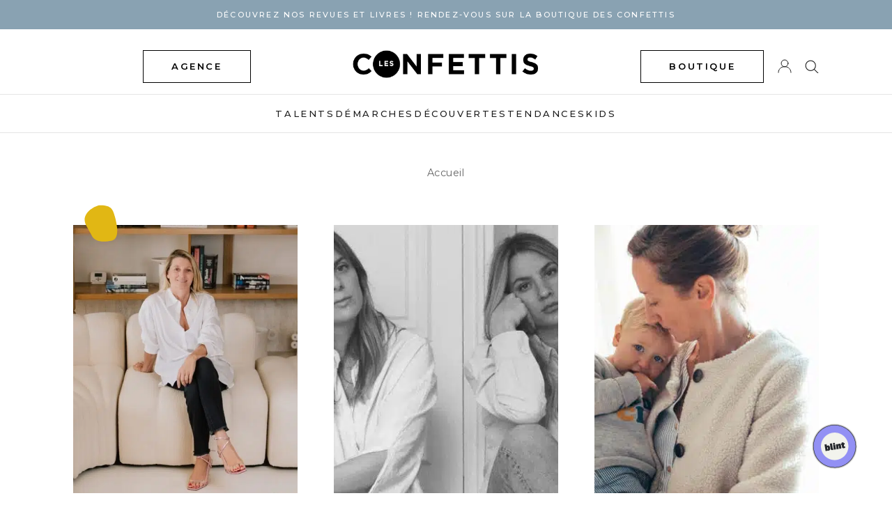

--- FILE ---
content_type: text/html; charset=UTF-8
request_url: https://www.lesconfettis.com/tag/commerce/
body_size: 10218
content:
<!DOCTYPE html>
<html lang="fr-FR">

<head>
    <meta charset="UTF-8">
    <meta name="viewport" content="width=device-width, initial-scale=1">
    <link rel="shortcut icon" href="//cdn.shopify.com/s/files/1/0556/7293/0475/files/favicon_96x.png?v=1616604189" type="image/png">
    <link rel="profile" href="http://gmpg.org/xfn/11">
    <link rel="pingback" href="https://www.lesconfettis.com/xmlrpc.php">

    <meta name='robots' content='index, follow, max-image-preview:large, max-snippet:-1, max-video-preview:-1' />

	<!-- This site is optimized with the Yoast SEO plugin v19.1 - https://yoast.com/wordpress/plugins/seo/ -->
	<title>commerce Archives - Les Confettis</title>
	<link rel="canonical" href="https://www.lesconfettis.com/tag/commerce/" />
	<meta property="og:locale" content="fr_FR" />
	<meta property="og:type" content="article" />
	<meta property="og:title" content="commerce Archives - Les Confettis" />
	<meta property="og:url" content="https://www.lesconfettis.com/tag/commerce/" />
	<meta property="og:site_name" content="Les Confettis" />
	<meta property="og:image" content="http://www.lesconfettis.com/wp-content/uploads/2012/11/36589_299017233546642_974451448_n.jpg" />
	<meta name="twitter:card" content="summary" />
	<meta name="twitter:site" content="@LesConfettis" />
	<script type="application/ld+json" class="yoast-schema-graph">{"@context":"https://schema.org","@graph":[{"@type":"Organization","@id":"https://www.lesconfettis.com/#organization","name":"Les Confettis","url":"https://www.lesconfettis.com/","sameAs":["https://twitter.com/LesConfettis"],"logo":{"@type":"ImageObject","inLanguage":"fr-FR","@id":"https://www.lesconfettis.com/#/schema/logo/image/","url":"https://www.lesconfettis.com/wp-content/uploads/2016/03/logo-confettis-new1.gif","contentUrl":"https://www.lesconfettis.com/wp-content/uploads/2016/03/logo-confettis-new1.gif","width":440,"height":65,"caption":"Les Confettis"},"image":{"@id":"https://www.lesconfettis.com/#/schema/logo/image/"}},{"@type":"WebSite","@id":"https://www.lesconfettis.com/#website","url":"https://www.lesconfettis.com/","name":"Les Confettis","description":"Le média des femmes hautes en couleur","publisher":{"@id":"https://www.lesconfettis.com/#organization"},"potentialAction":[{"@type":"SearchAction","target":{"@type":"EntryPoint","urlTemplate":"https://www.lesconfettis.com/?s={search_term_string}"},"query-input":"required name=search_term_string"}],"inLanguage":"fr-FR"},{"@type":"CollectionPage","@id":"https://www.lesconfettis.com/tag/commerce/#webpage","url":"https://www.lesconfettis.com/tag/commerce/","name":"commerce Archives - Les Confettis","isPartOf":{"@id":"https://www.lesconfettis.com/#website"},"breadcrumb":{"@id":"https://www.lesconfettis.com/tag/commerce/#breadcrumb"},"inLanguage":"fr-FR","potentialAction":[{"@type":"ReadAction","target":["https://www.lesconfettis.com/tag/commerce/"]}]},{"@type":"BreadcrumbList","@id":"https://www.lesconfettis.com/tag/commerce/#breadcrumb","itemListElement":[{"@type":"ListItem","position":1,"name":"commerce"}]}]}</script>
	<!-- / Yoast SEO plugin. -->


<link rel='dns-prefetch' href='//s.w.org' />
<link rel="alternate" type="application/rss+xml" title="Les Confettis &raquo; Flux" href="https://www.lesconfettis.com/feed/" />
<link rel="alternate" type="application/rss+xml" title="Les Confettis &raquo; Flux des commentaires" href="https://www.lesconfettis.com/comments/feed/" />
<link rel="alternate" type="application/rss+xml" title="Les Confettis &raquo; Flux de l’étiquette commerce" href="https://www.lesconfettis.com/tag/commerce/feed/" />
<script type="text/javascript">
window._wpemojiSettings = {"baseUrl":"https:\/\/s.w.org\/images\/core\/emoji\/13.1.0\/72x72\/","ext":".png","svgUrl":"https:\/\/s.w.org\/images\/core\/emoji\/13.1.0\/svg\/","svgExt":".svg","source":{"concatemoji":"https:\/\/www.lesconfettis.com\/wp-includes\/js\/wp-emoji-release.min.js?ver=5.9.3"}};
/*! This file is auto-generated */
!function(e,a,t){var n,r,o,i=a.createElement("canvas"),p=i.getContext&&i.getContext("2d");function s(e,t){var a=String.fromCharCode;p.clearRect(0,0,i.width,i.height),p.fillText(a.apply(this,e),0,0);e=i.toDataURL();return p.clearRect(0,0,i.width,i.height),p.fillText(a.apply(this,t),0,0),e===i.toDataURL()}function c(e){var t=a.createElement("script");t.src=e,t.defer=t.type="text/javascript",a.getElementsByTagName("head")[0].appendChild(t)}for(o=Array("flag","emoji"),t.supports={everything:!0,everythingExceptFlag:!0},r=0;r<o.length;r++)t.supports[o[r]]=function(e){if(!p||!p.fillText)return!1;switch(p.textBaseline="top",p.font="600 32px Arial",e){case"flag":return s([127987,65039,8205,9895,65039],[127987,65039,8203,9895,65039])?!1:!s([55356,56826,55356,56819],[55356,56826,8203,55356,56819])&&!s([55356,57332,56128,56423,56128,56418,56128,56421,56128,56430,56128,56423,56128,56447],[55356,57332,8203,56128,56423,8203,56128,56418,8203,56128,56421,8203,56128,56430,8203,56128,56423,8203,56128,56447]);case"emoji":return!s([10084,65039,8205,55357,56613],[10084,65039,8203,55357,56613])}return!1}(o[r]),t.supports.everything=t.supports.everything&&t.supports[o[r]],"flag"!==o[r]&&(t.supports.everythingExceptFlag=t.supports.everythingExceptFlag&&t.supports[o[r]]);t.supports.everythingExceptFlag=t.supports.everythingExceptFlag&&!t.supports.flag,t.DOMReady=!1,t.readyCallback=function(){t.DOMReady=!0},t.supports.everything||(n=function(){t.readyCallback()},a.addEventListener?(a.addEventListener("DOMContentLoaded",n,!1),e.addEventListener("load",n,!1)):(e.attachEvent("onload",n),a.attachEvent("onreadystatechange",function(){"complete"===a.readyState&&t.readyCallback()})),(n=t.source||{}).concatemoji?c(n.concatemoji):n.wpemoji&&n.twemoji&&(c(n.twemoji),c(n.wpemoji)))}(window,document,window._wpemojiSettings);
</script>
<style type="text/css">
img.wp-smiley,
img.emoji {
	display: inline !important;
	border: none !important;
	box-shadow: none !important;
	height: 1em !important;
	width: 1em !important;
	margin: 0 0.07em !important;
	vertical-align: -0.1em !important;
	background: none !important;
	padding: 0 !important;
}
</style>
	<link rel='stylesheet' id='sbi_styles-css'  href='https://www.lesconfettis.com/wp-content/plugins/instagram-feed/css/sbi-styles.min.css?ver=6.0.5' type='text/css' media='all' />
<link rel='stylesheet' id='wp-block-library-css'  href='https://www.lesconfettis.com/wp-includes/css/dist/block-library/style.min.css?ver=5.9.3' type='text/css' media='all' />
<style id='global-styles-inline-css' type='text/css'>
body{--wp--preset--color--black: #000000;--wp--preset--color--cyan-bluish-gray: #abb8c3;--wp--preset--color--white: #ffffff;--wp--preset--color--pale-pink: #f78da7;--wp--preset--color--vivid-red: #cf2e2e;--wp--preset--color--luminous-vivid-orange: #ff6900;--wp--preset--color--luminous-vivid-amber: #fcb900;--wp--preset--color--light-green-cyan: #7bdcb5;--wp--preset--color--vivid-green-cyan: #00d084;--wp--preset--color--pale-cyan-blue: #8ed1fc;--wp--preset--color--vivid-cyan-blue: #0693e3;--wp--preset--color--vivid-purple: #9b51e0;--wp--preset--gradient--vivid-cyan-blue-to-vivid-purple: linear-gradient(135deg,rgba(6,147,227,1) 0%,rgb(155,81,224) 100%);--wp--preset--gradient--light-green-cyan-to-vivid-green-cyan: linear-gradient(135deg,rgb(122,220,180) 0%,rgb(0,208,130) 100%);--wp--preset--gradient--luminous-vivid-amber-to-luminous-vivid-orange: linear-gradient(135deg,rgba(252,185,0,1) 0%,rgba(255,105,0,1) 100%);--wp--preset--gradient--luminous-vivid-orange-to-vivid-red: linear-gradient(135deg,rgba(255,105,0,1) 0%,rgb(207,46,46) 100%);--wp--preset--gradient--very-light-gray-to-cyan-bluish-gray: linear-gradient(135deg,rgb(238,238,238) 0%,rgb(169,184,195) 100%);--wp--preset--gradient--cool-to-warm-spectrum: linear-gradient(135deg,rgb(74,234,220) 0%,rgb(151,120,209) 20%,rgb(207,42,186) 40%,rgb(238,44,130) 60%,rgb(251,105,98) 80%,rgb(254,248,76) 100%);--wp--preset--gradient--blush-light-purple: linear-gradient(135deg,rgb(255,206,236) 0%,rgb(152,150,240) 100%);--wp--preset--gradient--blush-bordeaux: linear-gradient(135deg,rgb(254,205,165) 0%,rgb(254,45,45) 50%,rgb(107,0,62) 100%);--wp--preset--gradient--luminous-dusk: linear-gradient(135deg,rgb(255,203,112) 0%,rgb(199,81,192) 50%,rgb(65,88,208) 100%);--wp--preset--gradient--pale-ocean: linear-gradient(135deg,rgb(255,245,203) 0%,rgb(182,227,212) 50%,rgb(51,167,181) 100%);--wp--preset--gradient--electric-grass: linear-gradient(135deg,rgb(202,248,128) 0%,rgb(113,206,126) 100%);--wp--preset--gradient--midnight: linear-gradient(135deg,rgb(2,3,129) 0%,rgb(40,116,252) 100%);--wp--preset--duotone--dark-grayscale: url('#wp-duotone-dark-grayscale');--wp--preset--duotone--grayscale: url('#wp-duotone-grayscale');--wp--preset--duotone--purple-yellow: url('#wp-duotone-purple-yellow');--wp--preset--duotone--blue-red: url('#wp-duotone-blue-red');--wp--preset--duotone--midnight: url('#wp-duotone-midnight');--wp--preset--duotone--magenta-yellow: url('#wp-duotone-magenta-yellow');--wp--preset--duotone--purple-green: url('#wp-duotone-purple-green');--wp--preset--duotone--blue-orange: url('#wp-duotone-blue-orange');--wp--preset--font-size--small: 13px;--wp--preset--font-size--medium: 20px;--wp--preset--font-size--large: 36px;--wp--preset--font-size--x-large: 42px;}.has-black-color{color: var(--wp--preset--color--black) !important;}.has-cyan-bluish-gray-color{color: var(--wp--preset--color--cyan-bluish-gray) !important;}.has-white-color{color: var(--wp--preset--color--white) !important;}.has-pale-pink-color{color: var(--wp--preset--color--pale-pink) !important;}.has-vivid-red-color{color: var(--wp--preset--color--vivid-red) !important;}.has-luminous-vivid-orange-color{color: var(--wp--preset--color--luminous-vivid-orange) !important;}.has-luminous-vivid-amber-color{color: var(--wp--preset--color--luminous-vivid-amber) !important;}.has-light-green-cyan-color{color: var(--wp--preset--color--light-green-cyan) !important;}.has-vivid-green-cyan-color{color: var(--wp--preset--color--vivid-green-cyan) !important;}.has-pale-cyan-blue-color{color: var(--wp--preset--color--pale-cyan-blue) !important;}.has-vivid-cyan-blue-color{color: var(--wp--preset--color--vivid-cyan-blue) !important;}.has-vivid-purple-color{color: var(--wp--preset--color--vivid-purple) !important;}.has-black-background-color{background-color: var(--wp--preset--color--black) !important;}.has-cyan-bluish-gray-background-color{background-color: var(--wp--preset--color--cyan-bluish-gray) !important;}.has-white-background-color{background-color: var(--wp--preset--color--white) !important;}.has-pale-pink-background-color{background-color: var(--wp--preset--color--pale-pink) !important;}.has-vivid-red-background-color{background-color: var(--wp--preset--color--vivid-red) !important;}.has-luminous-vivid-orange-background-color{background-color: var(--wp--preset--color--luminous-vivid-orange) !important;}.has-luminous-vivid-amber-background-color{background-color: var(--wp--preset--color--luminous-vivid-amber) !important;}.has-light-green-cyan-background-color{background-color: var(--wp--preset--color--light-green-cyan) !important;}.has-vivid-green-cyan-background-color{background-color: var(--wp--preset--color--vivid-green-cyan) !important;}.has-pale-cyan-blue-background-color{background-color: var(--wp--preset--color--pale-cyan-blue) !important;}.has-vivid-cyan-blue-background-color{background-color: var(--wp--preset--color--vivid-cyan-blue) !important;}.has-vivid-purple-background-color{background-color: var(--wp--preset--color--vivid-purple) !important;}.has-black-border-color{border-color: var(--wp--preset--color--black) !important;}.has-cyan-bluish-gray-border-color{border-color: var(--wp--preset--color--cyan-bluish-gray) !important;}.has-white-border-color{border-color: var(--wp--preset--color--white) !important;}.has-pale-pink-border-color{border-color: var(--wp--preset--color--pale-pink) !important;}.has-vivid-red-border-color{border-color: var(--wp--preset--color--vivid-red) !important;}.has-luminous-vivid-orange-border-color{border-color: var(--wp--preset--color--luminous-vivid-orange) !important;}.has-luminous-vivid-amber-border-color{border-color: var(--wp--preset--color--luminous-vivid-amber) !important;}.has-light-green-cyan-border-color{border-color: var(--wp--preset--color--light-green-cyan) !important;}.has-vivid-green-cyan-border-color{border-color: var(--wp--preset--color--vivid-green-cyan) !important;}.has-pale-cyan-blue-border-color{border-color: var(--wp--preset--color--pale-cyan-blue) !important;}.has-vivid-cyan-blue-border-color{border-color: var(--wp--preset--color--vivid-cyan-blue) !important;}.has-vivid-purple-border-color{border-color: var(--wp--preset--color--vivid-purple) !important;}.has-vivid-cyan-blue-to-vivid-purple-gradient-background{background: var(--wp--preset--gradient--vivid-cyan-blue-to-vivid-purple) !important;}.has-light-green-cyan-to-vivid-green-cyan-gradient-background{background: var(--wp--preset--gradient--light-green-cyan-to-vivid-green-cyan) !important;}.has-luminous-vivid-amber-to-luminous-vivid-orange-gradient-background{background: var(--wp--preset--gradient--luminous-vivid-amber-to-luminous-vivid-orange) !important;}.has-luminous-vivid-orange-to-vivid-red-gradient-background{background: var(--wp--preset--gradient--luminous-vivid-orange-to-vivid-red) !important;}.has-very-light-gray-to-cyan-bluish-gray-gradient-background{background: var(--wp--preset--gradient--very-light-gray-to-cyan-bluish-gray) !important;}.has-cool-to-warm-spectrum-gradient-background{background: var(--wp--preset--gradient--cool-to-warm-spectrum) !important;}.has-blush-light-purple-gradient-background{background: var(--wp--preset--gradient--blush-light-purple) !important;}.has-blush-bordeaux-gradient-background{background: var(--wp--preset--gradient--blush-bordeaux) !important;}.has-luminous-dusk-gradient-background{background: var(--wp--preset--gradient--luminous-dusk) !important;}.has-pale-ocean-gradient-background{background: var(--wp--preset--gradient--pale-ocean) !important;}.has-electric-grass-gradient-background{background: var(--wp--preset--gradient--electric-grass) !important;}.has-midnight-gradient-background{background: var(--wp--preset--gradient--midnight) !important;}.has-small-font-size{font-size: var(--wp--preset--font-size--small) !important;}.has-medium-font-size{font-size: var(--wp--preset--font-size--medium) !important;}.has-large-font-size{font-size: var(--wp--preset--font-size--large) !important;}.has-x-large-font-size{font-size: var(--wp--preset--font-size--x-large) !important;}
</style>
<link rel='stylesheet' id='contact-form-7-css'  href='https://www.lesconfettis.com/wp-content/plugins/contact-form-7/includes/css/styles.css?ver=5.5.6' type='text/css' media='all' />
<link rel='stylesheet' id='lesconfettis-style-css'  href='https://www.lesconfettis.com/wp-content/themes/lesconfettis_v4/style.css?ver=5.9.3' type='text/css' media='all' />
<link rel='stylesheet' id='style-22-css'  href='https://www.lesconfettis.com/wp-content/themes/lesconfettis_v4/styles/style22.css?ver=5.9.3' type='text/css' media='all' />
<link rel='stylesheet' id='flickity-css'  href='https://www.lesconfettis.com/wp-content/themes/lesconfettis_v4/slider/flickity.min.css?ver=5.9.3' type='text/css' media='all' />
<link rel="https://api.w.org/" href="https://www.lesconfettis.com/wp-json/" /><link rel="alternate" type="application/json" href="https://www.lesconfettis.com/wp-json/wp/v2/tags/5496" /><link rel="EditURI" type="application/rsd+xml" title="RSD" href="https://www.lesconfettis.com/xmlrpc.php?rsd" />
<link rel="wlwmanifest" type="application/wlwmanifest+xml" href="https://www.lesconfettis.com/wp-includes/wlwmanifest.xml" /> 
<meta name="generator" content="WordPress 5.9.3" />
<link rel="icon" href="https://www.lesconfettis.com/wp-content/uploads/2020/09/cropped-Logo-Picto-32x32.jpg" sizes="32x32" />
<link rel="icon" href="https://www.lesconfettis.com/wp-content/uploads/2020/09/cropped-Logo-Picto-192x192.jpg" sizes="192x192" />
<link rel="apple-touch-icon" href="https://www.lesconfettis.com/wp-content/uploads/2020/09/cropped-Logo-Picto-180x180.jpg" />
<meta name="msapplication-TileImage" content="https://www.lesconfettis.com/wp-content/uploads/2020/09/cropped-Logo-Picto-270x270.jpg" />

    <!-- Global site tag (gtag.js) - Google Analytics -->
    <script async src="https://www.googletagmanager.com/gtag/js?id=G-1RY7R4TPED"></script>
    <script>
    window.dataLayer = window.dataLayer || [];
    function gtag(){dataLayer.push(arguments);}
    gtag('js', new Date());

    gtag('config', 'G-1RY7R4TPED');
    </script>    

</head>

<body>


    <div class="wrapper">

        <header class="header-22 ">
        <div class="banner-announce" style="background-color: #89a2b2">
            <div class="container">
                <p class="text-center"><a href="https://shop.lesconfettis.com/" title="Afficher les détails" class="text-white">DÉCOUVREZ NOS REVUES ET LIVRES  ! Rendez-vous sur la BOUTIQUE DES CONFETTIS</a></p>
            </div>
        </div>
            <div class="container">
                <div class="row">
                    <div class="col-3 col-4-md flex-v-center">
                        <a class="shop-link button-alt hide-xs hide-sm hide-md" style="margin-left: 100px;" href="https://shop.lesconfettis.com/pages/notre-agence">agence</a>
                        <a class="toggle-nav-mobile hide-lg hide-xl">
                            <svg class="Icon Icon--nav" role="presentation" viewBox="0 0 20 14">
                                <path d="M0 14v-1h20v1H0zm0-7.5h20v1H0v-1zM0 0h20v1H0V0z" fill="currentColor"></path>
                            </svg>
                        </a>
                    </div>

                    <div class="col-5 col-4-md flex-v-center">
                        <div class="identity text-center">
                            <a href="https://www.lesconfettis.com"><img src="https://www.lesconfettis.com/wp-content/themes/lesconfettis_v4/i/logo-confettis.gif" alt="les confettis"></a>
                        </div>                                
                    </div>

                    <div class="col-4 col-4-md flex-v-center text-right">                       
                        <a class="shop-link button-alt hide-xs hide-sm hide-md" href="https://shop.lesconfettis.com">boutique</a>
                        <a class="shop-link-icon hide-lg hide-xl" href="https://shop.lesconfettis.com">
                            <svg class="Icon Icon--cart" role="presentation" viewBox="0 0 17 20">
                                <path d="M0 20V4.995l1 .006v.015l4-.002V4c0-2.484 1.274-4 3.5-4C10.518 0 12 1.48 12 4v1.012l5-.003v.985H1V19h15V6.005h1V20H0zM11 4.49C11 2.267 10.507 1 8.5 1 6.5 1 6 2.27 6 4.49V5l5-.002V4.49z" fill="currentColor"></path>
                            </svg>
                        </a>
                        <a class="account-link-icon hide-xs hide-sm hide-md" href="https://shop.lesconfettis.com/account">
                            <svg class="Icon Icon--account" role="presentation" viewBox="0 0 20 20">
                            <g transform="translate(1 1)" stroke="currentColor" stroke-width="1" fill="none" fill-rule="evenodd" stroke-linecap="square">
                                <path d="M0 18c0-4.5188182 3.663-8.18181818 8.18181818-8.18181818h1.63636364C14.337 9.81818182 18 13.4811818 18 18"></path>
                                <circle cx="9" cy="4.90909091" r="4.90909091"></circle>
                            </g>
                            </svg>                            
                        </a>
                        <a class="search-link-icon toggle-searchbox-22">
                            <svg class="Icon Icon--search" role="presentation" viewBox="0 0 18 17">
                                <g transform="translate(1 1)" stroke="currentColor" fill="none" fill-rule="evenodd" stroke-linecap="square">
                                <path d="M16 16l-5.0752-5.0752"></path>
                                <circle cx="6.4" cy="6.4" r="6.4"></circle>
                                </g>
                            </svg>
                        </a>
                    </div>

                </div>
            </div>

            <nav class="main-nav nav-2022">

                <div class="container">
                    <a class="close-menu-mobile hide-lg hide-xl">
                        <svg class="Icon Icon--close" role="presentation" viewBox="0 0 16 14">
                        <path d="M15 0L1 14m14 0L1 0" stroke="currentColor" fill="none" fill-rule="evenodd"></path>
                        </svg>
                    </a>

                    <div class="menu-new-main-menu-container"><ul id="menu-new-main-menu" class="menu"><li id="menu-item-24977" class="menu-item menu-item-type-taxonomy menu-item-object-category menu-item-24977"><a href="https://www.lesconfettis.com/category/92-talents/">Talents</a></li>
<li id="menu-item-40274" class="menu-item menu-item-type-taxonomy menu-item-object-category menu-item-40274"><a href="https://www.lesconfettis.com/category/demarches/">Démarches</a></li>
<li id="menu-item-40272" class="menu-item menu-item-type-taxonomy menu-item-object-category menu-item-40272"><a href="https://www.lesconfettis.com/category/decouvertes/">Découvertes</a></li>
<li id="menu-item-38035" class="menu-item menu-item-type-taxonomy menu-item-object-category menu-item-38035"><a href="https://www.lesconfettis.com/category/15-tendances/">Tendances</a></li>
<li id="menu-item-29300" class="menu-item menu-item-type-taxonomy menu-item-object-category menu-item-29300"><a href="https://www.lesconfettis.com/category/kids/">Kids</a></li>
<li id="menu-item-37286" class="hide-lg hide-xl account-link-mobile menu-item menu-item-type-custom menu-item-object-custom menu-item-37286"><a href="https://shop.lesconfettis.com/account">Espace client</a></li>
<li id="menu-item-38967" class="hide-lg hide-xl account-link-mobile menu-item menu-item-type-custom menu-item-object-custom menu-item-38967"><a target="_blank" rel="noopener" href="https://shop.lesconfettis.com/pages/notre-agence">Agence</a></li>
</ul></div>                </div>

            </nav><!-- end of mainNav -->
            
            <div class="search-box-22">
                <form role="search" method="get" class="search-form" action="https://www.lesconfettis.com/">
                    <input placeholder="Rechercher" type="text" name="s" id="s">
                    <a class="close-search-box">
                        <svg class="Icon Icon--close" role="presentation" viewBox="0 0 16 14">
                        <path d="M15 0L1 14m14 0L1 0" stroke="currentColor" fill="none" fill-rule="evenodd"></path>
                        </svg>
                    </a>                        
                </form>
            </div>            
        </header>
<style>
    .subcategories-list {
        margin-bottom: 2em;
        text-align: center;
    }

    .container h1 {
        text-transform: uppercase;
        color: #1E1E1E;
        position: relative;
        letter-spacing: 0.2em;
        font-size: 1.5rem;
        text-align: center;
        margin-bottom: 1em;
    }

    .subcategories {
        list-style: none;
        padding: 0;
        margin: 0 auto;
        gap: 1em;
        flex-wrap: wrap;
        justify-content: center;
        display: flex;
    }

    .subcategories li a {
        display: block;
        padding: 0.5em 1em;
        background: transparent;
        border-radius: 0px;
        text-decoration: none;
        transition: background 0.3s;
        min-width: 150px;
        text-align: center;
        text-transform: uppercase;
        font-size: 0.8em;
        font-weight: 500;
        border: 0.5px solid black;
    }

    .subcategories li a:hover {
        background: #e5e5e5;
    }

    .breadcrumb {
        padding: 1em 0;
        margin-bottom: 2em;
        font-size: 0.9em;
    }

    .breadcrumb ul {
        list-style: none;
        padding: 0;
        margin: 0 auto;
        display: flex;
        flex-wrap: wrap;
        align-items: center;
        justify-content: center;
        max-width: fit-content;
    }

    .breadcrumb li {
        display: flex;
        align-items: center;
    }

    .breadcrumb li:not(:last-child):after {
        content: "›";
        margin: 0 0.5em;
        color: #666;
        flex-shrink: 0;
    }

    .breadcrumb a {
        color: #666;
        text-decoration: none;
    }

    .breadcrumb a:hover {
        text-decoration: underline;
    }

    .breadcrumb .current {
        color: #333;
        font-weight: 500;
    }
</style>

<!-- HEADER  BANNER 
<div class="masthead-banner">	
	<a href="https://france.yvesdelorme.com/l/nouveautes-yd.html" target="_blank" rel="nofollow noopener">
		<img src="https://www.lesconfettis.com/wp-content/themes/lesconfettis_v4/banners/banniere_confetti_1200x200.jpg" width="1200" height="200" alt="banner Yves Delorme Paris">
	</a>
</div>
/HEADER BANNER -->

<section class="page archive">

    <div class="breadcrumb">
        <div class="container">
            <ul>
                <li><a href="https://www.lesconfettis.com">Accueil</a></li>
                            </ul>
        </div>
    </div>

    
    <div class="container archive-posts">

        
        <div class="list grid flex-display">

            
                                
                    

			<div class="item-container text-center">
			<a href="https://www.lesconfettis.com/lulli-concept-store/">
			<figure class="post-illus">
				<img width="600" height="600" src="https://www.lesconfettis.com/wp-content/uploads/2025/12/anne-vouland-les-confettis-magazine-600x600.jpg" class="attachment-thumbnail size-thumbnail wp-post-image" alt="anne-vouland-les-confettis-magazine" />			</figure>					
			</a>
			<p>Parcours</p>
			<h2 class="title-alt">Lulli, un concept-store devenu marque absolue</h2>
		</div>

                
                    

			<div class="item-container text-center">
			<a href="https://www.lesconfettis.com/estelle-renard-et-loren-desmoineaux-fondatrices-de-brai/">
			<figure class="post-illus">
				<img width="381" height="381" src="https://www.lesconfettis.com/wp-content/uploads/2021/02/les-confettis-brai-homewear-fondatrices-381x381.jpg" class="attachment-thumbnail size-thumbnail wp-post-image" alt="les-confettis-brai-homewear-fondatrices" loading="lazy" srcset="https://www.lesconfettis.com/wp-content/uploads/2021/02/les-confettis-brai-homewear-fondatrices-381x381.jpg 381w, https://www.lesconfettis.com/wp-content/uploads/2021/02/les-confettis-brai-homewear-fondatrices-600x600.jpg 600w, https://www.lesconfettis.com/wp-content/uploads/2021/02/les-confettis-brai-homewear-fondatrices-100x100.jpg 100w" sizes="(max-width: 381px) 100vw, 381px" />			</figure>					
			</a>
			<p>Entrepreneuses</p>
			<h2 class="title-alt">Estelle Renard et Loren Desmoineaux, fondatrices de BRAI</h2>
		</div>

                
                    

			<div class="item-container text-center">
			<a href="https://www.lesconfettis.com/mylene-kiener-co-directrice-de-frangin-frangine/">
			<figure class="post-illus">
				<img width="381" height="381" src="https://www.lesconfettis.com/wp-content/uploads/2020/09/Mylene-frangin-frangine-les-confettis-381x381.jpg" class="attachment-thumbnail size-thumbnail wp-post-image" alt="Mylene-frangin-frangine-les-" loading="lazy" srcset="https://www.lesconfettis.com/wp-content/uploads/2020/09/Mylene-frangin-frangine-les-confettis-381x381.jpg 381w, https://www.lesconfettis.com/wp-content/uploads/2020/09/Mylene-frangin-frangine-les-confettis-600x600.jpg 600w, https://www.lesconfettis.com/wp-content/uploads/2020/09/Mylene-frangin-frangine-les-confettis-100x100.jpg 100w" sizes="(max-width: 381px) 100vw, 381px" />			</figure>					
			</a>
			<p>Kids</p>
			<h2 class="title-alt">Mylène et Aude, co-directrices de Frangin Frangine</h2>
		</div>

                
                    

			<div class="item-container text-center">
			<a href="https://www.lesconfettis.com/because-i-am-unique/">
			<figure class="post-illus">
				<img width="381" height="381" src="https://www.lesconfettis.com/wp-content/uploads/2019/06/Because-I-Am-Unique-concept-les-confettis-1-381x381.jpg" class="attachment-thumbnail size-thumbnail wp-post-image" alt="Because-I-Am-Unique-concept-les-confettis" loading="lazy" srcset="https://www.lesconfettis.com/wp-content/uploads/2019/06/Because-I-Am-Unique-concept-les-confettis-1-381x381.jpg 381w, https://www.lesconfettis.com/wp-content/uploads/2019/06/Because-I-Am-Unique-concept-les-confettis-1-600x600.jpg 600w, https://www.lesconfettis.com/wp-content/uploads/2019/06/Because-I-Am-Unique-concept-les-confettis-1-100x100.jpg 100w" sizes="(max-width: 381px) 100vw, 381px" />			</figure>					
			</a>
			<p>Découvertes</p>
			<h2 class="title-alt">Because I Am Unique,<br> des collections<br>  exclusives</h2>
		</div>

                
                    

			<div class="item-container text-center">
			<a href="https://www.lesconfettis.com/mammaproof/">
			<figure class="post-illus">
				<img width="381" height="381" src="https://www.lesconfettis.com/wp-content/uploads/2019/05/Mammaproof-les-confettis-381x381.jpg" class="attachment-thumbnail size-thumbnail wp-post-image" alt="mammaproof" loading="lazy" srcset="https://www.lesconfettis.com/wp-content/uploads/2019/05/Mammaproof-les-confettis-381x381.jpg 381w, https://www.lesconfettis.com/wp-content/uploads/2019/05/Mammaproof-les-confettis-600x600.jpg 600w, https://www.lesconfettis.com/wp-content/uploads/2019/05/Mammaproof-les-confettis-100x100.jpg 100w" sizes="(max-width: 381px) 100vw, 381px" />			</figure>					
			</a>
			<p>Découvertes</p>
			<h2 class="title-alt">Mammaproof, un monde meilleur  pour les enfants</h2>
		</div>

                
                    

			<div class="item-container text-center">
			<a href="https://www.lesconfettis.com/we-are-paris/">
			<figure class="post-illus">
				<img width="381" height="381" src="https://www.lesconfettis.com/wp-content/uploads/2017/12/We-Are-Paris-ambiance-381x381.jpg" class="attachment-thumbnail size-thumbnail wp-post-image" alt="" loading="lazy" srcset="https://www.lesconfettis.com/wp-content/uploads/2017/12/We-Are-Paris-ambiance-381x381.jpg 381w, https://www.lesconfettis.com/wp-content/uploads/2017/12/We-Are-Paris-ambiance-600x600.jpg 600w, https://www.lesconfettis.com/wp-content/uploads/2017/12/We-Are-Paris-ambiance-100x100.jpg 100w" sizes="(max-width: 381px) 100vw, 381px" />			</figure>					
			</a>
			<p>Adresse</p>
			<h2 class="title-alt">We Are Paris, l’artisanat local en lettres capitales</h2>
		</div>

                
                    

			<div class="item-container text-center">
			<a href="https://www.lesconfettis.com/bim/">
			<figure class="post-illus">
							</figure>					
			</a>
			<p>Talents</p>
			<h2 class="title-alt">Rencontre avec Anne-Christelle Pérochon, créatrice de l&rsquo;appli Bim</h2>
		</div>

                
            
        </div><!-- .gridf -->

        <div class="archive-navigation">
                    </div>

    </div><!-- .container -->

</section>

    <!-- 
    <section id="instagram">
        <p class="text-center section-title">Retrouvez-nous sur <b>INSTAGRAM</b></p>

    </section>
    -->

	<footer class="siteFooter footer-2022" style="margin-top: 50px;">	 
        <div class="footer-inner">
            <div class="row">

                <div class="col-12 col-6-sm col-4-lg">
                    <h2 class="h5-like">Les Confettis</h2>

                    
<p>LES CONFETTIS est une maison d’édition nouvelle génération. Notre ambition est de donner les clés de la confiance en soi.</p>
<br>
<p>Découvrez nos revues féminines présentant différents modes de vies et nos livres jeunesse présentant des femmes audacieuses.</p>

                    <ul class="horizontal-list social-footer">
                        <li>
                        <a href="https://instagram.com/lesconfettis_/" target="_blank" rel="noopener" aria-label="Instagram">
                            <svg class="icon Icon--instagram" role="presentation" viewBox="0 0 32 32">
                            <path d="M15.994 2.886c4.273 0 4.775.019 6.464.095 1.562.07 2.406.33 2.971.552.749.292 1.283.635 1.841 1.194s.908 1.092 1.194 1.841c.216.565.483 1.41.552 2.971.076 1.689.095 2.19.095 6.464s-.019 4.775-.095 6.464c-.07 1.562-.33 2.406-.552 2.971-.292.749-.635 1.283-1.194 1.841s-1.092.908-1.841 1.194c-.565.216-1.41.483-2.971.552-1.689.076-2.19.095-6.464.095s-4.775-.019-6.464-.095c-1.562-.07-2.406-.33-2.971-.552-.749-.292-1.283-.635-1.841-1.194s-.908-1.092-1.194-1.841c-.216-.565-.483-1.41-.552-2.971-.076-1.689-.095-2.19-.095-6.464s.019-4.775.095-6.464c.07-1.562.33-2.406.552-2.971.292-.749.635-1.283 1.194-1.841s1.092-.908 1.841-1.194c.565-.216 1.41-.483 2.971-.552 1.689-.083 2.19-.095 6.464-.095zm0-2.883c-4.343 0-4.889.019-6.597.095-1.702.076-2.864.349-3.879.743-1.054.406-1.943.959-2.832 1.848S1.251 4.473.838 5.521C.444 6.537.171 7.699.095 9.407.019 11.109 0 11.655 0 15.997s.019 4.889.095 6.597c.076 1.702.349 2.864.743 3.886.406 1.054.959 1.943 1.848 2.832s1.784 1.435 2.832 1.848c1.016.394 2.178.667 3.886.743s2.248.095 6.597.095 4.889-.019 6.597-.095c1.702-.076 2.864-.349 3.886-.743 1.054-.406 1.943-.959 2.832-1.848s1.435-1.784 1.848-2.832c.394-1.016.667-2.178.743-3.886s.095-2.248.095-6.597-.019-4.889-.095-6.597c-.076-1.702-.349-2.864-.743-3.886-.406-1.054-.959-1.943-1.848-2.832S27.532 1.247 26.484.834C25.468.44 24.306.167 22.598.091c-1.714-.07-2.26-.089-6.603-.089zm0 7.778c-4.533 0-8.216 3.676-8.216 8.216s3.683 8.216 8.216 8.216 8.216-3.683 8.216-8.216-3.683-8.216-8.216-8.216zm0 13.549c-2.946 0-5.333-2.387-5.333-5.333s2.387-5.333 5.333-5.333 5.333 2.387 5.333 5.333-2.387 5.333-5.333 5.333zM26.451 7.457c0 1.059-.858 1.917-1.917 1.917s-1.917-.858-1.917-1.917c0-1.059.858-1.917 1.917-1.917s1.917.858 1.917 1.917z"></path>
                            </svg>
                        </a>
                        </li>

                        
                    <li>
                        <a href="https://www.facebook.com/LesConfettis" target="_blank" rel="noopener" aria-label="Facebook">
                            <svg class="icon Icon--facebook" viewBox="0 0 9 17">
                            <path d="M5.842 17V9.246h2.653l.398-3.023h-3.05v-1.93c0-.874.246-1.47 1.526-1.47H9V.118C8.718.082 7.75 0 6.623 0 4.27 0 2.66 1.408 2.66 3.994v2.23H0v3.022h2.66V17h3.182z"></path>
                            </svg>
                        </a>
                        </li>

                        
                    <li>
                        <a href="https://www.pinterest.com/lesconfettis/" target="_blank" rel="noopener" aria-label="Pinterest">
                            <svg class="icon Icon--pinterest" role="presentation" viewBox="0 0 32 32">
                            <path d="M16 0q3.25 0 6.208 1.271t5.104 3.417 3.417 5.104T32 16q0 4.333-2.146 8.021t-5.833 5.833T16 32q-2.375 0-4.542-.625 1.208-1.958 1.625-3.458l1.125-4.375q.417.792 1.542 1.396t2.375.604q2.5 0 4.479-1.438t3.063-3.937 1.083-5.625q0-3.708-2.854-6.437t-7.271-2.729q-2.708 0-4.958.917T8.042 8.689t-2.104 3.208-.729 3.479q0 2.167.812 3.792t2.438 2.292q.292.125.5.021t.292-.396q.292-1.042.333-1.292.167-.458-.208-.875-1.083-1.208-1.083-3.125 0-3.167 2.188-5.437t5.729-2.271q3.125 0 4.875 1.708t1.75 4.458q0 2.292-.625 4.229t-1.792 3.104-2.667 1.167q-1.25 0-2.042-.917t-.5-2.167q.167-.583.438-1.5t.458-1.563.354-1.396.167-1.25q0-1.042-.542-1.708t-1.583-.667q-1.292 0-2.167 1.188t-.875 2.979q0 .667.104 1.292t.229.917l.125.292q-1.708 7.417-2.083 8.708-.333 1.583-.25 3.708-4.292-1.917-6.938-5.875T0 16Q0 9.375 4.687 4.688T15.999.001z"></path>
                            </svg>
                        </a>
                        </li>

                        
                    <li>
                        <a href="https://www.linkedin.com/company/les-confettis/" target="_blank" rel="noopener" aria-label="LinkedIn">
                            <svg class="icon Icon--linkedin" role="presentation" viewBox="0 0 24 24">
                            <path d="M19 0H5a5 5 0 0 0-5 5v14a5 5 0 0 0 5 5h14a5 5 0 0 0 5-5V5a5 5 0 0 0-5-5zM8 19H5V8h3v11zM6.5 6.73a1.76 1.76 0 1 1 0-3.53 1.76 1.76 0 0 1 0 3.53zM20 19h-3v-5.6c0-3.37-4-3.12-4 0V19h-3V8h3v1.76a3.8 3.8 0 0 1 7 2.48V19z"></path>
                        </svg>
                        </a>
                        </li>

                        

                    </ul>

                </div>

                <div class="col-6 col-6-sm col-2-lg">
                    
<h2>Les publications</h2>
<div class="menu-les-publications-container"><ul id="menu-les-publications" class="menu"><li id="menu-item-40276" class="menu-item menu-item-type-custom menu-item-object-custom menu-item-40276"><a href="https://shop.lesconfettis.com/collections/livres-enfants">Les livres pour enfants</a></li>
<li id="menu-item-40277" class="menu-item menu-item-type-custom menu-item-object-custom menu-item-40277"><a href="https://shop.lesconfettis.com/collections/les-revues">Les revues</a></li>
<li id="menu-item-40285" class="menu-item menu-item-type-custom menu-item-object-custom menu-item-40285"><a href="https://shop.lesconfettis.com/products/copie-de-abonnement-2-ans-4-volumes">L&rsquo;abonnement</a></li>
<li id="menu-item-40278" class="menu-item menu-item-type-custom menu-item-object-custom menu-item-40278"><a href="https://shop.lesconfettis.com/products/carte-cadeau-les-confettis">La carte cadeau</a></li>
</ul></div>                </div>

                <div class="col-6 col-6-sm col-2-lg">
                    
<h2>Les rubriques</h2>
<div class="menu-les-rubriques-container"><ul id="menu-les-rubriques" class="menu"><li id="menu-item-40279" class="menu-item menu-item-type-taxonomy menu-item-object-category menu-item-40279"><a href="https://www.lesconfettis.com/category/decouvertes/design/">Design</a></li>
<li id="menu-item-40280" class="menu-item menu-item-type-taxonomy menu-item-object-category menu-item-40280"><a href="https://www.lesconfettis.com/category/decouvertes/lifestyle/">Lifestyle</a></li>
<li id="menu-item-40281" class="menu-item menu-item-type-taxonomy menu-item-object-category menu-item-40281"><a href="https://www.lesconfettis.com/category/92-talents/creativite/">Créativité</a></li>
<li id="menu-item-40282" class="menu-item menu-item-type-taxonomy menu-item-object-category menu-item-40282"><a href="https://www.lesconfettis.com/category/94-lieux/90-city-guide/">Adresse</a></li>
</ul></div>                </div>

                <div class="col-6 col-6-sm col-2-lg">
                    
<h2>L'agence </h2>
<div class="menu-menu-agence-container"><ul id="menu-menu-agence" class="menu"><li id="menu-item-40273" class="menu-item menu-item-type-custom menu-item-object-custom menu-item-40273"><a href="https://shop.lesconfettis.com/pages/notre-agence">Agence de création de magazine</a></li>
<li id="menu-item-40275" class="menu-item menu-item-type-custom menu-item-object-custom menu-item-40275"><a href="https://shop.lesconfettis.com/blogs/news">Les actualités de l&rsquo;agence</a></li>
</ul></div>                </div>

                <div class="col-6 col-6-sm col-2-lg">
                     
<h2>A propos</h2>
<div class="menu-menu-a-propos-container"><ul id="menu-menu-a-propos" class="menu"><li id="menu-item-37278" class="menu-item menu-item-type-custom menu-item-object-custom menu-item-37278"><a href="https://shop.lesconfettis.com/pages/notre-histoire">Notre histoire</a></li>
<li id="menu-item-37279" class="menu-item menu-item-type-custom menu-item-object-custom menu-item-37279"><a href="https://shop.lesconfettis.com/pages/nos-engagements">Nos engagements</a></li>
<li id="menu-item-37283" class="menu-item menu-item-type-custom menu-item-object-custom menu-item-37283"><a href="https://shop.lesconfettis.com/pages/presse">Presse</a></li>
<li id="menu-item-37284" class="menu-item menu-item-type-custom menu-item-object-custom menu-item-37284"><a href="https://shop.lesconfettis.com/pages/faq">FAQ</a></li>
<li id="menu-item-37285" class="menu-item menu-item-type-custom menu-item-object-custom menu-item-37285"><a href="https://shop.lesconfettis.com/pages/contact">Contact</a></li>
</ul></div>  
                </div>

            
            </div>
            
        
<p><span class="text-uppercase"><b>© Les Confettis</b></span> - <a href="https://shop.lesconfettis.com/policies/legal-notice">Mentions légales</a> - <a href="https://shop.lesconfettis.com/policies/privacy-policy">Politique de confidentialité</a> - <a href="https://shop.lesconfettis.com/policies/refund-policy">Politique de remboursement</a> -  <a href="https://shop.lesconfettis.com/policies/terms-of-sale">CGV</a></p>

        </div>  					
	</footer>
	
	</div><!-- /wrapper -->
	
	<a class="goTop"><img src="https://www.lesconfettis.com/wp-content/themes/lesconfettis_v4/i/totop.png" alt="up to top"></a>

    
    
    <link rel="preconnect" href="https://fonts.googleapis.com">
    <link rel="preconnect" href="https://fonts.gstatic.com" crossorigin>
        
<script type="module" src="https://plugin.blint.io/blint.ce.js"></script><blint-plugin media="97ad1dcf-81ef-41ea-b187-c739fece7800"></blint-plugin><!-- Instagram Feed JS -->
<script type="text/javascript">
var sbiajaxurl = "https://www.lesconfettis.com/wp-admin/admin-ajax.php";
</script>
<link rel='stylesheet' id='fonts-google-prata-css'  href='https://fonts.googleapis.com/css2?family=Prata&#038;display=swap&#038;ver=5.9.3' type='text/css' media='all' />
<link rel='stylesheet' id='font-google-montserrat-css'  href='https://fonts.googleapis.com/css2?family=Montserrat%3Aital%2Cwght%400%2C300%3B0%2C400%3B0%2C500%3B0%2C600%3B1%2C300%3B1%2C400%3B1%2C500%3B1%2C600&#038;display=swap&#038;ver=5.9.3' type='text/css' media='all' />
<script type='text/javascript' src='https://www.lesconfettis.com/wp-includes/js/dist/vendor/regenerator-runtime.min.js?ver=0.13.9' id='regenerator-runtime-js'></script>
<script type='text/javascript' src='https://www.lesconfettis.com/wp-includes/js/dist/vendor/wp-polyfill.min.js?ver=3.15.0' id='wp-polyfill-js'></script>
<script type='text/javascript' id='contact-form-7-js-extra'>
/* <![CDATA[ */
var wpcf7 = {"api":{"root":"https:\/\/www.lesconfettis.com\/wp-json\/","namespace":"contact-form-7\/v1"}};
/* ]]> */
</script>
<script type='text/javascript' src='https://www.lesconfettis.com/wp-content/plugins/contact-form-7/includes/js/index.js?ver=5.5.6' id='contact-form-7-js'></script>
<script type='text/javascript' src='https://ajax.googleapis.com/ajax/libs/jquery/3.6.0/jquery.min.js?ver=5.9.3' id='jquery-custom-js'></script>
<script type='text/javascript' src='https://www.lesconfettis.com/wp-content/themes/lesconfettis_v4/slider/flickity.pkgd.min.js?ver=5.9.3' id='flickity-js'></script>
<script type='text/javascript' src='https://www.lesconfettis.com/wp-content/themes/lesconfettis_v4/js/infinite-scroll.pkgd.js?ver=5.9.3' id='infinite-scroll-js'></script>
<script type='text/javascript' src='https://www.lesconfettis.com/wp-content/themes/lesconfettis_v4/js/lesconfettis22.js?ver=5.9.3' id='js-confettis-js'></script>
<script type='text/javascript' src='https://www.google.com/recaptcha/api.js?hl=fr&#038;ver=5.9.3' id='recaptcha-js'></script>
                                
</body>
</html>

--- FILE ---
content_type: text/css
request_url: https://www.lesconfettis.com/wp-content/themes/lesconfettis_v4/style.css?ver=5.9.3
body_size: 17571
content:
/* CSS STYLESHEET FOR lesconfettis.com // Proudly Handcoded by VsWeb 
Theme Name: lesconfettis
Theme URI: http://underscores.me/
Author: VsWeb
Author URI: http://vsweb.fr
Description: Les Confettis v4.0 Wordpress
Version: 1.0.0
License: GNU General Public License v2 or later
License URI: http://www.gnu.org/licenses/gpl-2.0.html
Text Domain: lesconfettis
*/

/* CLEARFIX */

.clearfix {
  *zoom: 1;
	}
	.clearfix:before,
	.clearfix:after {
	  display: table;
	  line-height: 0;
	  content: "";
	}	
	.clearfix:after {
	  clear: both;
	} 

/* http://meyerweb.com/eric/tools/css/reset/ 
   v2.0 | 20110126
   License: none (public domain)
*/

html, body, div, span, applet, object, iframe,
h1, h2, h3, h4, h5, h6, p, blockquote, pre,
a, abbr, acronym, address, big, cite, code,
del, dfn, em, img, ins, kbd, q, s, samp,
small, strike, strong, sub, sup, tt, var,
b, u, i, center,
dl, dt, dd, ol, ul, li,
fieldset, form, label, legend,
table, caption, tbody, tfoot, thead, tr, th, td,
article, aside, canvas, details, embed, 
figure, figcaption, footer, header, hgroup, 
menu, nav, output, ruby, section, summary,
time, mark, audio, video {
	margin: 0;
	padding: 0;
	border: 0;
	font-size: 100%;
	font: inherit;
	vertical-align: baseline;
}
/* HTML5 display-role reset for older browsers */
article, aside, details, figcaption, figure, 
footer, header, hgroup, menu, nav, section {
	display: block;
}
body {
	line-height: 1;
	letter-spacing: .025em;
}
ol, ul {
	list-style: none;
}
blockquote, q {
	quotes: none;
}

table {
	border-collapse: collapse;
	border-spacing: 0;
}

/* --------------------------------------------------
GLOBAL 
-------------------------------------------------- */

.loader {
	width: 100%;
	height: 100%;
	background: rgba(256,256,256, .9);
	z-index: 9999;
	display: block;
	position: fixed;
	top: 0;
	left: 0;	
	text-align: center;
}

.loader .verticalAlign {top: 35%;}
.circle, .logo {position: absolute; width: 100%;}
    	
@-webkit-keyframes pulse {

	100% {
		-webkit-transform: rotate(360deg);	
	}
	
}
@-ms-keyframes pulse {

	100% {
		-ms-transform: rotate(360deg);	
	}
	
}
@-moz-keyframes pulse {

	100% {
		-moz-transform: rotate(360deg);	
	}
}
@-o-keyframes pulse {

	100% {
		-o-transform: rotate(360deg);	
	}
}
@keyframes pulse {

	100% {
		transform: rotate(360deg);	
	}
}

@-webkit-keyframes blink {

	0% {
		opacity: 1;	
	}
    70% {
        opacity: 1;
    }
    80% {
        opacity: 0;
    }    
    100% {
        opacity: 1;
    }
	
}
@-ms-keyframes blink {

	0% {
		opacity: 1;	
	}
    70% {
        opacity: 1;
    }
    80% {
        opacity: 0;
    }
    
    100% {
        opacity: 1;
    }
	
}
@-moz-keyframes blink {

	0% {
		opacity: 1;	
	}
    70% {
        opacity: 1;
    }
    80% {
        opacity: 0;
    }
    
    100% {
        opacity: 1;
    }
}
@-o-keyframes blink {

	0% {
		opacity: 1;	
	}
    70% {
        opacity: 1;
    }
    80% {
        opacity: 0;
    }
    
    100% {
        opacity: 1;
    }
    
}
@keyframes blink {

	0% {
		opacity: 1;	
	}
    70% {
        opacity: 1;
    }
    80% {
        opacity: 0;
    }
    
    100% {
        opacity: 1;
    }
}

.circle img {
	-webkit-animation: pulse 1.5s linear infinite;
	-moz-animation: pulse 1.5s linear infinite;
	-o-animation: pulse 1.5s linear infinite;
	animation: pulse 1.5s linear infinite;
}  

html, body {
	font-size: 1em;
	font-family: Poppins, 'Helvetica Neue', helvetica, sans-serif;
    overflow-x: hidden;
}

strong, b {
	font-weight: 600;	
}

em, i {
	font-style: italic;	
}


.mainNav a:hover,
.menuAdresses li.current-cat a,
.mainNav ul li.current_page_parent a,
.menuAdresses li.current-menu-item a,
.mainNav ul li.current-menu-item a {
	color: #fff;
	text-decoration: none;	
    background: #000;
}

.mainNav ul li.shop a {
    color: #fff;
    background: #000;
    display: inline;
    padding: 4px 8px;
    border-radius: 1px;
}

.mainNav ul li.current_page_parent ul.sub-menu li.current-post-parent a {
	color: #fff;
	text-decoration: underline;	
}

input, textarea {
	/* -webkit-appearance: none; */
	/* border-radius: 0; */
}

div.ui-loader {
	display: none;	
}

.menuSearchForm.display {
	display: block;	
	position: relative;
	float: none;
	width: 300px;
	margin: 0 auto;
	border-top: 0;
	border: 0;
}

/*NEW*/
.contentWrapper {
	background: #fff;	
}

.wrapper-home,
.wrapper-home .contentWrapper {
    background: #f6f6f6;
}

.wrapper-home .contentWrapper.archive {
    background: white;
}

.fond-confettis {
    background: url(i/fond-confettis.png);
    background-size: 100%;
    background-position: center 60%;
    background-repeat: no-repeat;    
}
/* /NEW */

.contentWrapper.single.page {
	background: #b98c67;
}
	header.noHome + .mainNav + .contentWrapper {
		margin-top: 0;	
	}

.mainContent {
	max-width: 1200px;
	margin: 0 auto;
	padding: 55px;
}

.mainContent.single {
	max-width: 980px;	
}

.verticalAlign {
   	position: relative;
	top: 50%;
	transform: translateY(-50%);	
	  -webkit-transform: translateY(-50%);
	      -ms-transform: translateY(-50%);
    	 -moz-transform: translateY(-50%);	    	
}

.mobileOnly,
.hiddenDesktop {
	display: none;	
}


h1.mobileOnly {
	display: none;
}

h2.sectionTitle {
	font-size: 1.85em;
	font-family: 'Noto Serif SC';
    font-weight: 300;
	text-align:center;
	margin-bottom: 30px;
	line-height: 1.2em;
}
h2.sectionTitle:before {
	content: "";
	display: block;	
	width: 50px;
	height: 50px;
	background: url("i/picto_c.gif");
	margin: 0 auto 30px;
}

/* COLS */

.threeThirds .post,
.threeThirds .post,
.threeThirds .post {
	float: left;
	width: 32%;
	margin-right: 2%;	
	margin-bottom: 40px;
	position: relative;
}
.threeThirds .post:nth-of-type(3n),
.threeThirds .post:nth-of-type(3n),
.threeThirds .post:nth-of-type(3n) {
	margin-right: 0;	
}

.threeThirds .post a {
	color: #000;
	text-decoration: none;	
}	

/* --------------------------------------------------
CAT COLORS
-------------------------------------------------- */

.food,
.papilles,
.web {
	background: #ee7733; /*orange*/
}

.style,
.print,
.\31-identite {
	background: #50b1c1; /*turquoise*/
}

.culture,
.\32-personnalites {
	background: #fbe3e1; /*rose pale*/
}

.adresses,
.branding,
.\39 0-city-guide,
.food,
.papilles,
.\33-digital,
.\34-lieux {
	background: #f9ce41; /*jaune*/
}

.mood,
.\31-demarches {
	background: #50b1c1; /*turquoise*/	
}

.kids,
.kids-2 {
	background: #fbe3e1; /*rose pale*/	
}

.deco,
.\32-edition,
.\33-objets {
	background: #fce7ba; /*jaune pale*/	
}

/* --------------------------------------------------
HEADER && Slider 
-------------------------------------------------- */

.headerLogo.showTablet {
	display: none;	
}
	

header {   			
	position: relative;
	width: 100%;
	top: 0;
	left: 0;
    background: white;
}

.header.noHome {
	height: 90px;	
}

header.home .branding {
	z-index: 999;
	position: relative;
	/*top: -670px;*/
	background: none;
	width: 580px;
	margin: 50px auto 0;
	text-align: center;	
}

header .branding {
	z-index: 999;
	position: relative;
	background: none;
	width: 580px;
	margin: 50px auto 0;
	text-align: center;	
}

.burgerMenu {
	float: left;	
}

/* NEW */

.promo-header { 
    background: #b98c67 url(i/fond-newsletter.jpg) no-repeat center center;
    background-size: cover;
    padding: 15px 0;
    top: 0;
    text-align: center;
    margin-bottom: 2rem;
}
.promo-header .textwidget {
    animation: blink;
    animation-iteration-count: infinite;
    animation-fill-mode: forwards;
    animation-duration: 5s;
}
.promo-header a {
    color: #000;
    text-decoration: none;
}

/* /NEW */

.pre-header {
	position: relative;	
	margin-bottom: 50px;
}
.social {
	position: absolute;
	top: 15px;
	left: 0;	
}
	.social i {
		font-size: 1.2em;	
		margin-right: 7px;
	}
	.social a {
		color: #000;	
		text-decoration: none;
	}

.site-description {
	margin: 0 auto;
	width: 50%;	
	text-align: center;
	font-weight: 700;
	text-transform: uppercase;
}

.pre-header .search-box {
	position: absolute;
	top: 15px; 
	right: 0;
	width: 30%;	
}

.pre-header .search-form input,
.pre-header .search-form button {
	display: inline-block;	
	float: right;
	border: 0px solid #fff;
	background: none;
}
.pre-header .search-form input {
	border-right: 1px solid #000;
	text-align: right;
	padding-right: 5px;	
	font-size: .825em;	
}

.search-form button .genericon {
	font-weight: 600;	
}

h1.site-logo {
	display: block;
	text-align: center;	
	margin-bottom: 50px;
}

.branding a {
	color: #000;
	text-decoration: none;
}

.branding a.menuInspiration, 
.branding a.menuRealisation {
	margin-top: 2.35em;
	font-size: .815em;
	letter-spacing: .1em;
	font-weight: 600;
	text-transform: uppercase;
}
	li.inspirationHover:hover a.menuInspiration, 
	li.realisationHover:hover a.menuRealisation {
		text-decoration: underline;	
	}


.branding a.menuInspiration {
	float: left;
	padding-bottom: 75px;
	position: relative;
	z-index: 99;
}
.branding a.menuRealisation {
	float: right;	
	padding-bottom: 75px;	
}

.branding h1 {
	font-family: Freeland;
	font-size: 5.75em;
	display: inline-block;
	text-indent: -35px;	
	letter-spacing: 0;
}

.branding h1 span.les {
	font-size: 0.48em;	
	position: relative;
	top: -1.2em;
	left: 3em;
}

.submenu {
	text-transform: uppercase;
	margin-left: -150px;	
	opacity: 0;
	visibility: hidden;
	
    -webkit-transition: all 0.3s ease-out;
    -moz-transition: all 0.3s ease-out;
    -o-transition: all 0.3s ease-out;
    transition: all 0.3s ease-out;		
}

li.inspirationHover:hover .submenu,
li.realisationHover:hover .submenu {
	visibility: visible;
	margin-top: 100px;
	opacity: 1;
    -webkit-transition: all 0.3s ease-out;
    -moz-transition: all 0.3s ease-out;
    -o-transition: all 0.3s ease-out;
    transition: all 0.3s ease-out;	
}


li.inspirationHover .submenu.active,
li.realisationHover .submenu.active {
	visibility: visible;
	margin-top: 100px;
	opacity: 1;	
    -webkit-transition: all 0.3s ease-out;
    -moz-transition: all 0.3s ease-out;
    -o-transition: all 0.3s ease-out;
    transition: all 0.3s ease-out;		
}

.menuInspiration + .submenu:before {
	margin-left: 175px;	
}

.menuRealisation + .submenu {
	right: -175px;	
}
.menuRealisation + .submenu:before {
	right: 190px;	
}

.submenu:before {
	display: block;
	height: 50px;
	width: 50px;
	position: absolute;
	z-index: -1;
	margin-top: -25px;
	background: #fff;
	-webkit-transform: rotate(45deg);		
	transform: rotate(45deg);
}

.submenu {
	position: absolute;	
	z-index: 9999;
	width: 200%;
	max-width: 900px;
	background: #fff;
	margin-top: 80px;
	
	font-size: 0.812em;
	font-weight: 300;
	text-align: left;
	letter-spacing: .1em;
}

.submenu .col:first-of-type p {
	text-decoration: underline;	
}

li.inspirationHover .submenu a:hover,
li.realisationHover .submenu a:hover {
	text-decoration: underline;
}

.submenu .col p {
	margin-bottom: 15px;	
}

.submenu .col ul li {
	margin: 7px 0;	
}

.col ul li:first-of-type {
	margin-top: 15px;	
}

.fiveFifths .col {
	float: left;	
	width: 15%;	
	padding: 20px;
}

/* SLIDER */

/*NEW*/

.wrapper-home ul.bjqs {
    padding-bottom: 100px;
}
.confettis-slider {
    position: absolute;
    z-index: 99;
    background: url(i/bulle-confetti1.png) no-repeat bottom center;
    background-size: 100%;
    bottom: -70px;
    right: 30px;
    padding: 90px 40px;
    max-width: 500px;
    text-align: left !important;
    box-sizing: border-box;
}

.confettis-slider .content {
    height: 230px;
    position: relative;
    top: 5px;
    left: -5px;
    padding: 0 25px 0 0;
}

.confettis-slider a {
    color: black;
    text-decoration: none;
}

.confettis-slider h3 {
    max-width: 100% !important;
    margin-bottom: 1rem !important;
}

.confettis-slider p.chapeau {
    text-transform: none;
    font-weight: normal;
    line-height: 1.5rem;
    margin-bottom: .75rem;
    margin-left: .5rem;
}

#homeSliderNew .slide > a {
    display: block;
    width: 100%;
    height: 100%;
}

.wrapper-home .slide:before {
    content: none;
}

.wrapper-home .slide h3 span {
    font-size: 1.9rem;
}

.continuer-slider {
    margin-left: 1em;
    font-size: .85em;
    text-transform: uppercase;    
}

ol.bjqs-markers {
    position: absolute;
    bottom: 25px;
    left: 25px;
}

ol.bjqs-markers li a {
    display: inline-block;
    text-indent: -9999px;
    padding: 5px;
    width: 10px;
    height: 10px;
    margin: 0 5px;
    border-radius: 50%;
    background: white;    
}
ol.bjqs-markers li.active-marker a {
    background: #efae4e;    
}
/* /NEW */
.slider-container {
    max-width: 1200px;
    margin: 0 auto;
    position: relative;
}

.postSlider {
	position: absolute;
	width: 100%;	
}

.slide {
	text-align: center;
	background-size: cover;
	color: #fff;
	font-weight: 600;	
	/* text-transform: uppercase; */
}
.slide:before {
	content: "";
	display: block;
	background: #000;
	position: absolute;	
	width: 100%;
	height: 400%;
	margin-top: -50%;
	z-index: 9;
	opacity: .25;
}

.slide .textContent {
	z-index: 10;	
}

.slide h3 {
	max-width: 70%;
	margin: 0 auto;
    margin: 5px auto 0;
    font-family: 'Noto Serif SC', Times New Roman, Times;    
}

.slide h3 span {
	font-size: 5.6em;
	line-height: 1em;	
}

.slide h3 span a {
	color: #fff;
	text-decoration: none;	
}

.slide .catTitle {
	font-size: .85em;
    text-transform: uppercase;
    letter-spacing: .1em;
    font-weight: 600;
}

.slide .decouvrir {
	display: block;
	font-family: Freeland;
	font-size: 50px;	
	text-transform: none;	
	color: #fff;
	text-decoration: none;
	margin-top: 40px;
}

li.bjqs-prev a,
li.bjqs-next a {
	color: rgba(255,255,255,0);	
	height: 0;
	margin-top: 15%;
	z-index: 10;
}

li.bjqs-prev a:after {
	content: "\f431";
	font-family: genericons;
	font-size: 28px;	
	display: block;
	-webkit-transform: rotate(90deg);
	-moz-transform: rotate(90deg);
	-o-transform: rotate(90deg);
	transform: rotate(90deg);
	color: #000;
	background: #fff;
	border-radius: 35px;
	padding: 20px;
	margin-left: 15px;		
}

li.bjqs-next a:after {
	content: "\f431";
	font-family: genericons;
	font-size: 28px;	
	display: block;
	-webkit-transform: rotate(-90deg);
	-moz-transform: rotate(-90deg);
	-o-transform: rotate(-90deg);
	transform: rotate(-90deg);	
	color: #000;
	background: #fff;
	border-radius: 35px;
	padding: 20px;
	margin-right: 15px;	
}

/* --------------------------------------------------
NAV MENU
-------------------------------------------------- */
/*NEW*/
.nav-2018 .menu-main-menu-container,
.nav-2018 .menu-new-main-menu-container {
    display: inline-block;
}

.toggle-searchbox,
.shopping-cart,
.my-account {
    display: inline-block;
    color: black;
    font-weight: 500;
    cursor: pointer;
    text-decoration: none;
}

.shopping-cart,
.my-account {
    margin-left: 7px;
}
span.cart_totals {
    /*display: inline-block;
    position: absolute;
    height: 6px;
    width: 6px;
    background: crimson;
    top: 17px;
    border-radius: 50%;
    margin-left: -5px; */
    font-size: .65em;
    font-weight: 700;
    position: relative;
    top: -4px;
    left: -2px;
}

.mainNav .toggle-searchbox:hover,
.mainNav .shopping-cart:hover,
.mainNav .my-account:hover {
    text-decoration: none;
    color: #000;
    background: #fff;
}

.mainNav .container .search-box {
    position: absolute;
    width: 100%;
    height: 50px;
    z-index: 9998;
    background: white;
    padding: 1em 0 .5em;
    left: 0;
    top: 46px;
}

.nav-2018 .search-box i {
    font-size: 1.75em;
    position: relative;
    top: .5em;
    right: 6px;
}

.mainNav.nav-2018 .search-box input {
    border-right: none;
    text-align: right;
    padding: 8px 10px;
    font-size: .825em;
    outline: none;
    font-size: 1rem;
    font-family: Poppins, 'Helvetica Neue', sans-serif;
    width: 90%;
}

/*NEW*/
.mainNav .container {
    max-width: 1200px;
    margin: 0 auto;
    position: relative;
}

.mainNav ul li.boutique {
    border-left: 1px solid #999;
    border-right: 1px solid #999;
}

.mainNav ul li.boutique:hover,
.mainNav ul li.boutique.current-menu-item,
.mainNav ul li.boutique.current_page_parent {
    background: #000;
}

.mainNav ul li.boutique i {
    margin-left: 3px;
    opacity: .75;
}

.mainNav .search-box input,
.mainNav .search-box button {
	display: inline-block;	
	float: right;
	border: 0px solid #fff;
	background: none;
}
.mainNav .search-box input {
	border-right: 1px solid #000;
	text-align: right;
	padding-right: 5px;	
	font-size: .825em;	
}

.mainNav .search-box button .genericon {
	font-weight: 600;	
}

.header-abo {
    position: absolute;
    right: 0;
    margin-top: -229px;
    width: 150px;
}
.header-abo a.shop {
    color: #fff;
    background: #000;
    display: block;
    border-radius: 1px;
    font-size: .8em;
    text-transform: uppercase;
    font-weight: 600;
    text-decoration: none;   
    height: 50px;
    line-height: 50px;
}

.header-abo .img-container {
    width: 100%;
    display: block;
    overflow: hidden;
    height: 180px;
    margin-top: -1px;    
}

.header-abo img {
    margin-top: 0px;
    height: 100%;
    width: 100%;
    object-fit: cover;
}

.mainNav,
.blogNav {
	/* height: 90px; */
	border-top: 1px solid #999;
    border-bottom: 1px solid #999;
	background: #fff;
	
	/* margin-top: 640px;	*/
	padding: 0 55px;
	text-align: center;
	
	-webkit-transition: all .3s ease; /* Safari and Chrome */
    -moz-transition: all .3s ease; /* Firefox */
    -ms-transition: all .3s ease; /* IE 9 */
    -o-transition: all .3s ease; /* Opera */
    transition: all .3s ease;	
}
	/* header.noHome + .mainNav {
		margin-top: 0;	
		background: #fff;
		position: relative;
		width: 100%;
		padding: 0;
		z-index: 9999;
	}	*/	

.wrapper-home .mainNav {
    border-bottom: 0px;
}

.blogNav,
.footerNav {
	border-bottom: 1px solid #999;
	border-top: 0px solid #fff;
}

.blogNav select {
	border: none;
	border-radius: 0px;
	-webkit-appearance: none;
	-moz-appearance: none;
	-ms-appearance: none;
	-o-appearance: none;
	font-family: Poppins, 'Helvetica Neue', sans-serif;
	font-size: 1.2em;
	text-transform: uppercase;
	font-weight: 600;
	padding-right: 20px;
	background: url(i/down-arrow.png);
	background-repeat: no-repeat;
	background-position: right center;
	background-size: 13px;	
}


.mainNav ul,
.blogNav ul {
	max-width: 1200px;
	margin: 0 auto;
}
	
.mainNav ul li,
.blogNav ul li {
	display: inline-block;
	margin-right: 1em;
}

		.mainNav ul li.home {
			height: 38px;	
		}
		.mainNav ul li.home a {
			font-size: 0;
			color: #fff;
		}
		.mainNav ul li.home a:before {
			content: "\f409";
			font-family: genericons;
			font-size: 20px;
			line-height: 20px;
			color: #000;
			display: inline-block;
			top: 5px;
			position: relative;			
		}	
	
		.mainNav ul li.home a,
		.mainNav ul li.home a:hover {
			text-decoration: none;
		}
		
		
		
	.mainNav ul li:last-of-type {
        margin-right: 10px;
	}
	
.mainNav ul li a,
.blogNav ul li a {
	display: block;
    font-size: .94em;
    text-transform: uppercase;
    color: #000;
    font-weight: 600;
    text-decoration: none;
    height: auto;
    margin: 10px 0;
    padding: 7px 10px;
}

	header.noHome + .mainNav ul li a {
		/* color: #000;	*/
	}

/* .mainNav:after {
	content: "";
	position: absolute;
	z-index: 99;
	color: #fff;
	width: 100%;
	left: 0;
	right: 0;
	max-width: none;
	height: 50px;	
} */

.mainNav ul li ul.sub-menu {
	display: none;
	position: absolute;
	z-index: 999;
	color: #000;
    background: #fff;
    padding: 10px 0;
}
.mainNav ul li ul.sub-menu li ul.sub-menu {
	display:none;
	background: #c7a385;	
}

.mainNav ul li ul.sub-menu li {
    display: block;
    margin: 0;
    text-align: left;
    font-size: .9em;
}

.mainNav ul li ul.sub-menu li a {
    display: block;
    margin: 0;
    padding: 15px 20px;
    color: #000 !important;
    text-transform: initial !important;
}

.mainNav ul li:hover a {
	text-decoration: none;	
}
.mainNav ul li:hover ul.sub-menu li a,
.mainNav ul li.current-menu-item ul.sub-menu li a,
.mainNav ul li.current-menu-parent ul.sub-menu li a,
.mainNav ul li.current_page_parent ul.sub-menu li a,
.mainNav ul li.current-menu-ancestor ul.sub-menu a,
.mainNav ul li.current-menu-parent ul.sub-menu li.current-post-ancestor ul.sub-menu li a,
.mainNav ul li.current-menu-ancestor ul.sub-menu li.current-menu-ancestor ul.sub-menu li a {
	text-decoration: none;	
	color: #fff;
}

.mainNav ul li.current-category-parent.menu-item-has-children > a,
.mainNav ul li.menu-item-has-children:hover > a {
	text-decoration: none;	
    background: #000;
    color: #fff;
}

.mainNav ul li.current_page_parent .sub-menu li a, 
.mainNav ul li.current-menu-item .sub-menu li a {
    background: none;
}

.mainNav ul li:hover ul.sub-menu li a:hover,
.mainNav ul li.current-menu-item ul.sub-menu li.current-menu-item a,
.mainNav ul li.current-menu-parent ul.sub-menu li.current-menu-item a,
.mainNav ul li.current-menu-parent ul.sub-menu li.current-post-ancestor a,
.mainNav ul li.current-menu-ancestor ul.sub-menu li.current-menu-ancestor a,
.mainNav ul li.current-menu-parent ul.sub-menu li.current-post-ancestor ul.sub-menu li.current-menu-parent a,
.mainNav ul li.current-menu-ancestor ul.sub-menu li.current-menu-ancestor ul.sub-menu li.current-menu-item a {
    background: rgba(255,255,255,.2) !important;
    text-decoration: underline;
}

.mainNav ul li:hover ul.sub-menu,
.mainNav ul li ul.sub-menu li:hover ul.sub-menu {
	display: block;		
}

.mainNav ul li:hover ul.sub-menu {
	z-index: 9999;	
}

.tools {
    display: inline-block;
}

/* --------------------------------------------------
SMALL SCREEN MENU
-------------------------------------------------- */

a.showBurgerMenu {
	display: block;
	font-weight: 600;
	letter-spacing: .1em;
	position: fixed;
	top: 46px;
	left: 50px;	
	cursor: pointer;
	z-index: -1;
	color: #000;
}

	a.showBurgerMenu.noHome {
		z-index: 99999;
		top: 20px;
	}

a.showBurgerMenu .genericon {
	font-size: 3em;	
}
	
a.closeBurgerMenu {
	float: right;
	display: block;
	width: 10px;
	height: 10px;
	padding: 10px;
	line-height: 8px;
	color: #fff;
	font-weight: 600;
	background: #000;	
	cursor: pointer;
}

a.burgerLogo {
	display: block;
	width: 100%;	
}

a.burgerLogo img {
	width: 75%;
	max-width: 168px;
	height: auto;	
}

.burgerMenu {
	position: fixed;
	z-index: 99999;
	top: 0;
	left: -380px;
	background: #fff;
	width: 300px;
	height: 100%;	
	padding: 40px;
	font-weight: 300;
	overflow: auto;
}
	.burgerMenu p.copyright {
		font-size: .75em;	
	}
	.burgerMenu p {
		font-size: .85em;
		margin: 1em 0;	
		letter-spacing: 0;
		line-height: 1.3em;
	}
	
	.burgerMenu ul {
		margin: 20px 0;	
	}
		.burgerMenu ul li a {
			border-bottom: 1px solid #999;	
		}
		.burgerMenu ul li.menu-item-has-children ul.sub-menu a {
			border-bottom: none;	
		}
		.burgerMenu ul li:last-of-type {
			border-bottom: none;	
		}
			.burgerMenu ul li a {
				color: #000;
				display: block;
				padding: 7px 0;
				text-decoration: none;	
				font-size: 0.812em;
				letter-spacing: .1em;
				font-weight: 600;
				text-transform: uppercase;
			}		
	.burgerMenu ul li ul.sub-menu {
		margin: 0 0 0 10px;	
	}	

.overlay {
	background: rgba(0,0,0, .5);
	width: 100%;
	height: 100%;
	position: fixed;
	top: 0;
	left: 0;
	display: none;
	z-index: 1;	
}
 
/* --------------------------------------------------
HOME PAGE
-------------------------------------------------- */

.post .plusSign {
	position: absolute;
	width: 100%;
	z-index:98;
	display: none;
	height: 10%;
}
	.post:hover .plusSign {display: block;}
	.plusSign .plus {
		display: inline-block;
		text-align: center;
		width: 100%;
		height: 100%;
	}
		.plusSign .plus span {
		    font-size: 28px;
		    color: #fff;
		    font-weight: normal;
		    display: inline-block;
		    border: 2px solid #fff;
		    padding: 7px 13px;
		    border-radius: 24px;
		    line-height: 28px;
		}

.post > a {
	display: block;
	position: relative;	
}

.post .post-illus {
	position: relative;	
	padding: 40% 0;
}
/*NEW*/

.mainContent.home section.postsList {
    background: white;
    padding: 2rem;
    margin: 3rem 0;
}

.post.new-post {
    margin-bottom: -5rem !important;
}
.wrapper-home .contentWrapper.archive .post.new-post,
.wrapper .contentWrapper.archive .post.new-post {
    margin-bottom: -2rem !important;
}

h3.home-section-title {
    font-family: Freeland;
    text-align: center;
    font-size: 4rem;
    margin-bottom: 2rem;
}
h3.home-section-title span {
    display: inline-block;
    background: white;
    position: relative;
    z-index: 2;
    padding: 5px 25px;
    top: 10px;
}

h3.home-section-title::after {
    border-top: 2px solid black;
    border-bottom: 1px solid black;
    height: 4px;
    display: block;
    content: '';
    position: relative;
    top: -40px;
    z-index: 1;
}

.post .new-post-illus figure,
.post .new-post-illus .post-illus {
	width: 100%;
	height: 30%;
	overflow: hidden;
	margin-bottom: 1.25em;	
	background: rgba(0,0,0,1);
	border-bottom: 6px solid #b98c67;
}	

.post .new-post-illus {
	position: relative;	
	padding: 60% 0;
    overflow: hidden;
}

.post .new-post-illus figure img,
.post .new-post-illus img {
	position: absolute;
	margin-top: -60%;    
}

.post .new-post-illus figure img,
.post .new-post-illus img {
	width: 100%;
	height: 100%;
	
	/*max-height: 254px;*/
	object-fit: cover;
	
    -webkit-transform:scale(1.02); /* Safari and Chrome */
	-moz-transform:scale(1.02); /* Firefox */
	-ms-transform:scale(1.02); /* IE 9 */
	-o-transform:scale(1.02); /* Opera */
	transform:scale(1.02);   
	
	
	-webkit-transition: all .3s ease; /* Safari and Chrome */
    -moz-transition: all .3s ease; /* Firefox */
    -ms-transition: all .3s ease; /* IE 9 */
    -o-transition: all .3s ease; /* Opera */
    transition: all .3s ease;    	
}


.post:hover .new-post-illus figure img,
.post:hover .new-post-illus img {
	opacity: .8;
    -webkit-transform:scale(1.10); /* Safari and Chrome */
	-moz-transform:scale(1.10); /* Firefox */
	-ms-transform:scale(1.10); /* IE 9 */
	-o-transform:scale(1.10); /* Opera */
	transform:scale(1.10);   
}

.post .post-desc {
    width: 85%;
    margin: 0 auto;
    background: white;
    position: relative;
    top: -80px;
    padding: 15px 10px 10px;
    height: 100px;
}

.post .post-desc .cat-title {
	font-size: .94em;
	text-transform: uppercase;
	text-align: center;
	display: block;	
	letter-spacing: .1em;  
    font-weight: 600;
}

.post .post-desc h3 {
    font-family: 'Noto Serif SC', serif;
    font-weight: 300;
    font-size: 1.5em;
    margin-top: .35rem;
}

.cat-section.adresses .post {
    margin-top: 0 !important;
}

.cat-section.adresses .post .new-post-illus {
	position: relative;	
	padding: 40% 0;
    overflow: hidden;
}

.cat-section.adresses .post:first-of-type .new-post-illus {
    padding: 80% 0;
} 

.cat-section.adresses .post:first-of-type .new-post-illus figure img,
.cat-section.adresses .post:first-of-type .new-post-illus img {
    margin-top: -80%;
}

.cat-section.adresses .post:first-of-type .post-desc {
    top: -22px;
} 

.cat-section.adresses .post:last-of-type {
    margin-right: 0 !important;
} 

/* END NEW */

.post .post-illus img {
	position: absolute;	
	margin-top: -40%;
}

.post figure,
.post .post-illus {
	width: 100%;
	height: 30%;
	overflow: hidden;
	margin-bottom: 1.25em;	
	background: rgba(0,0,0,1);
	border-bottom: 6px solid #b98c67;
}	
/*.post:nth-of-type(3n+2) figure,
.post:nth-of-type(3n+2) .post-illus {
	position: relative;
	padding: 60% 0;
}

.post:nth-of-type(3n+2) figure img,
.post:nth-of-type(3n+2) .post-illus img {
	position: absolute;
	margin-top: -60%;
}

.post:nth-of-type(3n+2) {
margin-bottom: 3%;	
}

.post:nth-of-type(3n+4), 
.post:nth-of-type(3n+6) {
	margin-top: -10%;	
}

.post:nth-of-type(3n+7), 
.post:nth-of-type(3n+9) {
	margin-top: -21%;	
}

.post:nth-of-type(3n+10), 
.post:nth-of-type(3n+12) {
	margin-top: -30%;	
}

.post:nth-of-type(3n+13), 
.post:nth-of-type(3n+15) {
	margin-top: -40%;	
}

.lastPosts .post:nth-of-type(14),
.post:nth-of-type(14) {
	height: 0;	
}
*/

.post figure img,
.post .post-illus img {
	width: 100%;
	height: 100%;
	
	/*max-height: 254px;*/
	object-fit: cover;
	
    -webkit-transform:scale(1.02); /* Safari and Chrome */
	-moz-transform:scale(1.02); /* Firefox */
	-ms-transform:scale(1.02); /* IE 9 */
	-o-transform:scale(1.02); /* Opera */
	transform:scale(1.02);   
	
	
	-webkit-transition: all .3s ease; /* Safari and Chrome */
    -moz-transition: all .3s ease; /* Firefox */
    -ms-transition: all .3s ease; /* IE 9 */
    -o-transition: all .3s ease; /* Opera */
    transition: all .3s ease;    	
}


.post:hover figure img,
.post:hover .post-illus img {
	opacity: .8;
    -webkit-transform:scale(1.10); /* Safari and Chrome */
	-moz-transform:scale(1.10); /* Firefox */
	-ms-transform:scale(1.10); /* IE 9 */
	-o-transform:scale(1.10); /* Opera */
	transform:scale(1.10);   
}

.post .catTitle {
	font-size: .94em;
	text-transform: uppercase;
	font-weight: 600;
	text-align: center;
	display: block;	
	letter-spacing: .1em;
	color: black;	
}

.post .before-cat-title {
	border-radius: 50%;
	padding: 5px 9px 5px 9px;
	text-align: center;
	background: #b98c67;
	width: 10px;
	height: 16px;
	color: #fff;
	display: block;
	margin-top: -35px;
	margin-left: 47%;
	position: absolute;
	font-weight: 700;
}

	.lastPosts .post {
		height:  100%; /*580px;*/
        /* min-height: 620px; */
		overflow: hidden;
		padding-bottom: 1em;
	}
    
    .cat-section.lastPosts .post {
        min-height: initial;
    }
	
	.lastPosts .post .catTitle {
		font-size: .94em;
		color: black;			
	}
	.post .catTitle span {
		display: inline-block;
		width: 59px;
		height: 45px;
		color: #fff;
		border-radius: 32px;
		padding: 20px 3px 0;		
		word-break: break-all;
	}
	.post .catTitle span.kids-2,
	.post .catTitle span.mood {	
		color: #000;
	}
	
.post h3 {
	font-family: 'Noto Serif SC', serif;
	font-size: 1.5em;
	font-weight: 300;
	/* text-transform: uppercase; */
	text-align: center;
	margin: 1em 0 1em;	
}

.post.metiers h3 {
	font-family: Poppins, 'Helvetica Neue', Helvetica, sans-serif;
	font-weight: 600;
	font-size: 2.5em;
	text-transform: uppercase;
	letter-spacing: .1em;	
}
.post.metiers h3 u {
	border-bottom: 2px solid #000;	
	text-decoration: none;
	line-height: 1.35em;
}

.threeThirds.metiers a {
	color: #000;
	text-decoration: none;	
}

.post.metiers:first-of-type h3:before {
	content: "";
	background-image: url("i/dir-art.jpg");	
	background-size: 50%;
	background-repeat: no-repeat;
	background-position: center center;
	display: block;
	width: 100%;
	height: 195px;	
	margin-bottom: 20px;
}

.post.metiers:nth-of-type(2) h3:before {
	content: "";
	background-image: url("i/dir-edito.jpg");	
	background-size: 50%;
	background-repeat: no-repeat;
	background-position: center center;
	display: block;
	width: 100%;
	height: 195px;	
	margin-bottom: 20px;	
}

.post.metiers:last-of-type h3:before {
	content: "";
	background-image: url("i/veille.jpg");	
	background-size: 50%;
	background-repeat: no-repeat;
	background-position: center center;
	display: block;
	width: 100%;
	height: 195px;	
	margin-bottom: 20px;	
}


.post .postExcerpt,
.post.metiers p {
	font-size: .875em;
	line-height: 1.5em;	
	text-align: center;
}

.post.metiers p {
	font-weight: 400;
}
.post.metiers:hover p {
	text-decoration: underline;	
}
.post .readMore {
	text-align: center;
	display: block;	
	font-weight: 600;
	text-transform: uppercase; 
	text-decoration: underline; 
	font-size: .75em;
	margin-top: 15px;
}

a.viewAll {
	background: #b98c67;
	font-size: .94em;
	text-transform: uppercase;
	color: #fff;
	font-weight: 600;
	text-decoration: none;
	display: block;
	
	text-align: center;
	padding: 15px 0;
	letter-spacing: 0;
}

.big-pub {
	background: #000;
	position: relative;	
    max-width: 1400px;
    margin: 0 auto;
}
.big-pub figure {
	width: 100%;
	height: 75vh;	
}
.big-pub img {
	opacity: .65;	
	width: 100%;
	height: 100%;
	object-fit: cover;
}

.big-pub .big-overlay {
	width: 100%;
	position: absolute;
	z-index: 999;	
	color: #fff;
	text-align: center;
	text-transform: uppercase;
	font-weight: 700;
}
.big-pub .big-text {
	font-size: 3.75em;
	line-height: 1em;	
	margin-bottom: 50px;
    letter-spacing: .1em;
}

.big-pub .big-button {
	margin-top: 50px;
	font-size: 0.825em;
    letter-spacing: .15em;
}	
	.big-button a {
		color: #fff;
		text-decoration: none;
		border: 1px solid rgba(255,255,255,.5);
		padding: 10px 40px;	
	}
	
/* POST SLIDER */

.post-slider {
	width: 80%;	
	height: auto;
	min-height: 500px;
	margin: 0 auto;
	padding: 0 10%;
	position: relative;
	overflow: hidden;
}

.post-slider-container {
	overflow: hidden;
	position: relative;
	min-height: 500px;	
}

.post-slider-list {
	position: absolute;
	width: 303%;
}
.post-slider .post {
	height: 500px;
	width: 10%;	
	/*max-width: 300px;*/
	margin-right: 1.5%;
}	
.post-slider .post:nth-of-type(3n) {
	margin-right: 0;
}
.post-slider .post:last-of-type {
	margin-right: 0;	
}
.post-slider .post figure {
	height: 200px;	
}

.post-slider .post:nth-of-type(3n+2) figure {
	height: 200px;
	position: relative;
	padding: 0;
}

.post-slider .post:nth-of-type(3n+2) figure img {
	margin-top: 0;	
}

.post-slider .post:nth-of-type(3n+4), 
.post-slider .post:nth-of-type(3n+6) {
	margin-top: 0px;	
}


.post-slider a.prev:after {
	content: "\f431";
	font-family: genericons;
	font-size: 28px;	
	display: block;
	-webkit-transform: rotate(90deg);
	-moz-transform: rotate(90deg);
	-o-transform: rotate(90deg);
	transform: rotate(90deg);
	color: #000;
	z-index: 999;
	margin-left: -10%;	
	position: absolute;
	margin-top: 190px;
}

.post-slider a.next:after {
	position: absolute;	
	content: "\f431";
	font-family: genericons;
	font-size: 28px;	
	display: block;
	-webkit-transform: rotate(-90deg);
	-moz-transform: rotate(-90deg);
	-o-transform: rotate(-90deg);
	transform: rotate(-90deg);	
	color: #000;
	z-index: 999;
	margin-left: 87.5%;	
	margin-top: 190px;	
}


.newsletter-section {
	background: #b98c67 url(i/fond-newsletter.jpg) no-repeat center center;	
    background-size: cover;
    margin: -55px 0;
}
.newsletter-section .contentWrapper {
	background: none;	
}

	.newsletter-section .left-col,
	.newsletter-section .right-col {
		float: left;
		width: 40%;	
	}
	
	.newsletter-section .left-col {
		margin-left: 10%;
	}
	.newsletter-section .right-col {
	}	
	
	.newsletter-section .left-col span {
		display: block;
	}
		.left-col span.title {
			font-size: 3.75em;
			font-family: Freeland;
		}	
		
		.left-col span.subtitle {
			font-size: .825em;
			text-transform: uppercase;
			font-weight: 700;
			margin: 20px 0 40px; 
		}

/* --------------------------------------------------
PAGES && ARCHIVES
-------------------------------------------------- */

/*.contentWrapper.single.page {
	background-image: url("i/fond-top-page.jpg");
	background-repeat: no-repeat;
	background-position: center top;	
	background-size: 100% auto;
	} */
	
	header.noHome + .mainNav + .contentWrapper.page,
	header.noHome + .mainNav + div.contentWrapper.single {
		background-position: center 90px;	
	}

.mainContent.page .mozaic {
	margin: auto;
	margin-left: 0;
	background: #fff;
	padding: 0;
}
.mainContent.page .postsList,
.mainContent.page .author-bio {
	margin-top: 40px;	
}

.mainContent.page .author-bio .authorName {
	text-align: center;
	margin-bottom: 30px;	
}
.author-bio {
	margin: 0 auto;
	max-width: 90%;
}
.author-bio .author-desc {
	margin: 0 auto;
	width: 83%;
	text-align: left;
	line-height: 1.2em;
	float: left;	
}
.author-bio .authorName {
	text-align: left !important;
	margin-bottom: 10px !important;
	width: 65%;
	float: left;
}
.author-bio .author-avatar {
	display: block;
	float: left;
	width: 20%;
	max-width: 110px;
	margin-right: 5%;
}
.author-bio .author-avatar img {
	width: 100%;
	height: auto;
	border-radius: 50%;
}

.contentWrapper.page + .instagramFeed {
	padding-top: 50px;	
}

h3.error404 {
	font-size: 2.75em;
	text-align: center;
	line-height: 1.2em;	
}

p.error404 {
	text-align: center;
	margin: 20px 0;	
}

.respirations-subtitle::before {
    content: '_';
    display: block;
    font-size: 4rem;
    margin-bottom: 1.5rem;
}
.respirations-subtitle {
    font-size: 1.25rem;
    font-weight: 600;
    text-align: center;
    text-transform: uppercase;
    margin-bottom: 1.5rem;
}
.intro-respirations {
    text-align: center;
    margin: 2rem 0;
    line-height: 1.5rem;
}

.intro-respirations h3 {
    font-size: 1.35rem;
    margin-bottom: 1.5rem;
}

.respirations ul.other-products li .text h2 {
    font-size: .875rem;
    display: inline;
}
.respirations .text h2 a {
    color: #000;
    text-decoration: none;
}
.respirations ul.other-products li .text p {
    display: inline;
}


/* --------------------------------------------------
ARTICLES && SINGLE PAGES
-------------------------------------------------- */

div.contentWrapper.single.singleRealisation {
	/*background-image: url("i/fond-top-crea.jpg");
	background-repeat: no-repeat;
	background-position: center top;	
	background-size: 100% auto;*/
	background-color: #ccc;
}



div.contentWrapper.single {
	/*background-image: url("i/fond-top-insp.jpg");
	background-repeat: no-repeat;
	background-position: center top;	
	background-size: 100% auto;*/
	background-color: #ccc;	
}

.mainContent.single .article {
	margin-top: -5px;
}

/*.mainContent.single-page .article {
	margin-top: 150px;	
}*/

.mainContent.single section {
	background: #fff;
	padding: 30px 60px;		
}

.postIllus img,
img.fullwidth {
	width: 100%;
	height: auto;	
}

img#hide {
	display: none;	
}

.palette {
	margin: 10px 0;	
	font-weight: 600;
	height: 60px;
}

.palette.threeThirds span {
	width: 32%;
	float: left;
	margin-right: 2%;	
	height: 60px;
}
.palette.threeThirds span:nth-of-type(3n) {
	margin-right: 0;
	float: right;
}

.singlePost {
	line-height: 1.5em;	
	/* letter-spacing: .1em; */
}

.singlePost img {
	margin-bottom: 12px;	
	max-width: 100%;
	height: auto;
}

.singlePost h1 {
	font-size: 3.5em;
	line-height: .9em;
	font-family: 'Noto Serif SC', serif;
    font-weight: 300;
	text-align: center;
	margin-top: 50px;
    margin-bottom: 1em;
    letter-spacing: 0;
}

.singlePost h2 {
	font-family: Poppins, 'Helvetica Neue', Helvetica, sans-serif;
	font-size: 2em;
	font-weight: 700;
	border-bottom: 1px solid #000;
	padding-bottom: 12px;
	letter-spacing: .1em;
	display: inline-block;
	line-height: 1em;
    margin: 1em 0 .5em;
}

.singlePost .singleMetas {
	text-align: center;	
	font-size: 0.93em;
	text-transform: uppercase;
	font-weight: 600;
	margin-top: -2em;
}
	.singleMetas span {
		margin: 10px;	
	}
	.singleMetas a {
		color: #000;
		text-decoration: underline;	
	}

.singlePost .intro,
.singlePost h4 {
	font-family: 'Noto Serif SC', serif;
	font-size: 1.5em;
	line-height: 1.3em;	
	font-weight: 300;
	text-align: center;
	margin-top: 10px;
}
	
.singlePost p {
	margin: 25px 0;	
}

.singlePost blockquote {
	font-family: Freeland;
	font-size: 2.5em;
	margin: 30px 0;
}

.articleContent {
	font-family: Poppins, 'Helvetica Neue', Helvetica, sans-serif;	
    font-weight: 300;
}

	.articleContent p {
		letter-spacing: 0.15px;
        line-height: 1.75em;
	}

.articleContent p.text {
    width: 80%;
    margin: 0 auto;
}

.authorAndShare {
	text-align: center;	
	margin-top: 60px;
}
	.author img {
		border-radius: 64px;	
	}
	
	.authorName {
		font-family: 'Noto Serif SC', serif;
        font-weight: 300;
		font-size: 1.85em;
        display: none;
	}
	.authorName a {
		color: #000;
		text-decoration: none;	
	}
	
	.authorAndShare .share {
		text-transform: uppercase; 
		font-weight: 600;	
	}
	.shareList {
		display: inline-block;
	}
	.shareList a {
		display: inline-block;
		width: 24px;
		height: 24px;	
		top: 17px;
		position: relative;		
	}
	.handCursor {
		cursor: pointer;	
	}		
	
	.authorAndShare li {
		display: inline-block;
		width: 32px;
		height: 32px;	
		top: 0;
		position: relative;
	}
		_:-moz-tree-row(hover), .authorAndShare li:nth-of-type(3) {
			top: -12px;
			}
			
		.authorAndShare li:nth-of-type(3) {
			top: -12px;	
		}	
		.authorAndShare li img {
			width: 100%;
			height: auto;	
		}

.relatedPosts h2.sectionTitle,
.comments h2.sectionTitle {
	font-size: 1.85em;	
	line-height: 1.2em;
}

.relatedPosts h2.sectionTitle span {
    border-bottom: 1px solid #000;
}

.relatedPosts .post:nth-of-type(3n+2) figure,
.relatedPosts .post:nth-of-type(3n+2) .post-illus {
	height: 200px;
	padding: 0 0;	
}

.relatedPosts .post:nth-of-type(3n+2) figure img,
.relatedPosts .post:nth-of-type(3n+2) .post-illus img {
	margin-top: 0;	
}

.relatedPosts h2.sectionTitle:before,
.comments h2.sectionTitle:before,
h2.sectionTitle.realisation:before,
h2.sectionTitle.noLogo:before {
	content: "";
	display: none;	
	width: 0;
	height: 0;
	background: none;
	margin: 0;
}

.relatedPosts figure {
	height: 200px;	
}

h2.sectionTitle.realisation {
	margin-top: 20px;	
}
h2.sectionTitle.noLogo {
	margin-top: 70px;
	margin-bottom: 10px;	
}

.cols2 {
    margin-top: 2em;
}

.articleContent .cols2 p.text {
    width: 100%;
}

.cols2 .col {
	width: 46%;
	float: left;	
}

.cols2 h2 {
    margin-top: 3em;
    margin-bottom: 1em;
}

	.cols2 .col:first-of-type {
		margin-right: 8%;	
	}
	
	.cols2 .col img, .cols3 .col img {
		max-width: 100%;
		height: auto;
	} 
	
.cols3 .col {
	width: 30%;
	float: left;	
}
	.cols3 .col:nth-of-type(2) {
		margin: 0 2%;	
	}	



/* --------------------------------------------------
COMMENTS && CONTACT
-------------------------------------------------- */

.wpcf7 {
    padding: 1em 2em !important;
    margin-top: 1em !important;
    background: #f2f2f2;
}

.wpcf7-form {
    margin: 1em 0;
}

.wpcf7-form p {
    margin-bottom: 2em !important;
    color: #666;
}

.wpcf7-form input {
    border: none;
    border-bottom: 1px solid #ccc;
    margin-top: .5em;
    padding: .3em;
	font-family: Poppins, 'Helvetica Neue', Helvetica, sans-serif;
    font-size: .92em;
    max-width: 100%;
    background: #fdfdfd;
}

.wpcf7-list-item.first,
.wpcf7-list-item {
    margin-left: 0 !important;
}

.wpcf7-form .small {
    font-size: .8em;
}

.ui-btn {
    color: transparent;
}

.wpcf7-textarea {
    border-bottom: 1px solid #ccc;
    border-width: 1px;
    border-style: solid;
    padding: .3em;
    font-family: Poppins, 'Helvetica Neue', Helvetica, sans-serif;
    font-size: .92em;
    max-width: 100%;
    background: #fdfdfd;
}

.wpcf7-form input.wpcf7-submit {
    padding: 8px 20px;
    text-transform: uppercase;
    text-decoration: none;
    background: #000;
    color: #fff;
    border: 0px;
    border-bottom: 0px;
    margin-left: -4px;
    -webkit-appearance: none;
    -moz-appearance: none;
    -ms-appearance: none;
    appearance: none;
    cursor: pointer;
}

div.wpcf7-mail-sent-ok {
    border: lightgreen;
    background: lightgreen;
    color: #fff;
    padding: .5em 1em;
    border-radius: .4em;
    max-width: 80%;
    margin: 0 auto;
}

div.wpcf7-validation-errors, div.wpcf7-acceptance-missing {
    border: lightyellow;
    background: lightyellow;
    color: #1e1e1e;
    padding: .5em 1em;
    border-radius: .4em;
    max-width: 80%;
    margin: 0 auto;    
}

#commentForm input, 
#commentForm textarea,
#contactForm input, 
#contactForm textarea {
	border: 1px solid #666;	

	font-family: Poppins, 'Helvetica Neue', Helvetica, sans-serif;
	font-size: .92em;
}

#commentForm input:first-of-type,
#contactForm input:first-of-type {
	margin-right: 9px;
}

#commentForm input[type="text"],
#commentForm input[type="email"],
#contactForm input[type="text"],
#contactForm input[type="email"] {
	width: 46%;
	height: 30px;	
	padding: 5px 10px;
}

#commentForm input[type="submit"],
#contactForm input[type="submit"] {
	background: #fff;
	height: 40px;	
	padding: 0 25px;
	cursor: pointer;	
}

#commentForm textarea,
#contactForm textarea {
	width: 96%;	
	min-height: 100px;
	margin: 13px 0;
	padding: 10px 11px;	
}

#commentForm p.form-submit,
#contactForm p.form-submit {
	text-align: center;	
}

/* --------------------------------------------------
COMMENTS LIST
-------------------------------------------------- */

li.comment {
	border: 1px solid #000;
	padding: 20px;	
	margin: 20px 0;
	
	font-size: 0.95em;
	line-height: 1.3em;
}
	li.comment.bypostauthor {
		width: 80%;
		margin-left: 15%;
		margin-right: 5%;
		background: #ededed;
	}

.authorVcard {
	display:block;
	float: left;	
	width: 10%;
}
	.authorVcard img {
		border-radius: 32px;	
	}
.commentContent {
	display: block;
	float: left;
	width: 90%;	
}
.commentMetas {
	margin-bottom: 10px;	
}



/* --------------------------------------------------
ADRESSES
-------------------------------------------------- */

ul.menuAdresses {
	text-align: center;
	font-size: .92em;	
	letter-spacing: .1em;
	margin: 0 0 2em 0;
}

.menuAdresses li {
	display: inline-block;
	margin: 0 20px;	
}

.menuAdresses li a {
	text-transform: uppercase;
	color: #000;
	font-weight: 600;
	text-decoration: none;	
}

	.menuAdresses li a:hover {
		text-decoration: underline;
		color: #00b4c4;
	}


/* --------------------------------------------------
MOZAIC
-------------------------------------------------- */
.mainContent.page.portfolio {
	width: 100%;	
	max-width: none;
	padding: 0;
	margin-top: 50px;
}

.mozaic,
.mozaicAdresses {
      overflow: hidden;
      width: 100%;
      margin: 30px auto;
    }
    
    .box {
      width: 33.33%;	    	
      float: left;
      position: relative;
      padding-bottom: 22%;
    }
	    
    .box:nth-of-type(4n+4),
    .box:nth-of-type(4n+1) {
		width: 33.33%;
    }
    
    .box {
    	border-top: none;
    }
    
	.box:nth-of-type(-n+2),
	.mozaicAdresses .box:nth-of-type(-n+3) {
		border-top: none;
    }       	      
    
    .box:nth-of-type(odd) {
    	border-right: none;	    	    	
    }
     
    .box:nth-of-type(odd) .boxInner {
		right: 0;
    }
    .box:nth-of-type(even) .boxInner {
		left: 0;
    } 
	.box:nth-of-type(-n+2) .boxInner,
	.mozaicAdresses .box:nth-of-type(-n+3) .boxInner {
		top: 0;
    }   
	.box:nth-last-of-type(-n+2) .boxInner,
	.mozaicAdresses .box:nth-last-of-type(-n+3) .boxInner {
		bottom: 0;
    }         
       	    
    .box .boxInner {
    	top: 0;
		bottom: 0;    		
    }
    
    .boxInner {
      position: absolute;
      left: 0;
      right: 0;
      top: 0;
      bottom: 0;
      overflow: hidden;
    } 
             
    .mozaicAdresses .boxInner img {
    	height: 105%;
    	width: 105%;	
    }
    
    .boxInner img {
      height: 100%;
      width: 100%;
      object-fit: cover;
      min-width: 102%;
      min-height: 102%;      
      
	-webkit-transition: all .3s ease; /* Safari and Chrome */
    -moz-transition: all .3s ease; /* Firefox */
    -ms-transition: all .3s ease; /* IE 9 */
    -o-transition: all .3s ease; /* Opera */
    transition: all .3s ease;            
    }
    
    .textContent {
    	position: relative;
		  top: 50%;
		  transform: translateY(-50%);	
		-webkit-transform: translateY(-50%);
		    -ms-transform: translateY(-50%);
	    	-moz-transform: translateY(-50%);		
		padding: 10px;	    		  
    }
   
   .textContent p {
	    font-size: .91em;
	    line-height: 1.3em;   	
   }
   .textContent .category {
   		text-transform: uppercase;
   		font-size: .72em;
   		display: inline-block; 
   		margin-bottom: 10px;
   }
    
    .boxInner:hover img {
    	-webkit-transform:scale(1.10); /* Safari and Chrome */
	    -moz-transform:scale(1.10); /* Firefox */
	    -ms-transform:scale(1.10); /* IE 9 */
	    -o-transform:scale(1.10); /* Opera */
	     transform:scale(1.10);	
	     opacity: 1;
    }
    .boxInner.boxNewsletter:hover img,
    .boxInner.boxPointCouleur:hover img,
    .boxInner.homeBox:hover img {
    	opacity: 1;	
    }
    
	.mozaicAdresses .boxInner:hover img {
    	-webkit-transform:scale(1); /* Safari and Chrome */
	    -moz-transform:scale(1); /* Firefox */
	    -ms-transform:scale(1); /* IE 9 */
	    -o-transform:scale(1); /* Opera */
	     transform:scale(1);	
	     opacity: .5;
    }            
    
    .boxInner .titleBox {	
 		font-family: Poppins, 'Helvetica Neue', sans-serif;
 		font-size: 1.125em;
 		font-weight: 600;
 		
    	-webkit-transform-style: preserve-3d;
		  -moz-transform-style: preserve-3d;
		  transform-style: preserve-3d;		     		
    }
    
    .boxInner .titleBox span.title {
      font-size: 2.5em;
      font-weight: 600; 
      text-transform: uppercase;
      text-decoration: underline;	
      display: block;
      margin-bottom: 0;
    }	
    
	@media only screen and (max-width: 70em) { 
		.mozaic,
		.mozaicAdresses {
			font-size: .8em;	
		}	
	}    
    	
    .boxInner .titleBox.appear {
      position: absolute;
      bottom: 0;
      left: 0;
      right: 0;
      height: 100%;
      top: 0;
      background: rgba(0, 0, 0, 0.2);
      color: #fff;
      text-align: center;
      opacity: 0;
      -webkit-transition: all 0.7s ease-out;
      -moz-transition: all 0.7s ease-out;
      -o-transition: all 0.7s ease-out;
      transition: all 0.7s ease-out;      
    } 
        
    
    .mozaicAdresses .boxInner .titleBox.appear {
    	color: #000;	
    }
    
    .boxInner .titleBox.appeared {
    	opacity: 1;	
      	position: absolute;
      	bottom: 0;
      	left: 0;
      	right: 0;
      	height: 100%;
      	top: 0;
      	/* background: rgba(0, 0, 0, 0.5); */
      	color: #fff;
      	text-align: center;    	
    }
    

    .boxInner.homeBox .titleBox.appear,    
    .boxInner:hover .titleBox.appear {
    	opacity: 1;
    	
      -webkit-transition: all 0.3s ease-out;
      -moz-transition: all 0.3s ease-out;
      -o-transition: all 0.3s ease-out;
      transition: all 0.3s ease-out;    	
    }
    
    /* MOZAIC ADRESSES BOXES RESET */
    
	.mozaicAdresses .box {
		width: 33%;			
	}
	    
    .mozaicAdresses .box,
    .mozaicAdresses .box .boxInner {
    	border: none;
    	right: 0;
    	left: 0;
    	top: 0;
    	bottom: 0;	
    }
    .mozaicAdresses .box:nth-of-type(odd) .boxInner {
		right: 0;
    }
    .mozaicAdresses .box:nth-of-type(even) .boxInner {
		left: 0;
    }
    .mozaicAdresses .box {
    	border-top: 1px solid #666;	
    }
    .mozaicAdresses .box:nth-of-type(3n+2) {
    	border-right: 1px solid #666;
    	border-left: 1px solid #666;    		
    }
    
 	/* MOZAIC ADRESSES BOXES SET UP */
    .mozaicAdresses .box .boxInner {
    	top: 15px;
    	bottom: 15px;	
    }
    
    .mozaicAdresses .box:nth-of-type(3n+1) .boxInner {
    	right: 15px;	
    }
    .mozaicAdresses .box:nth-of-type(3n) .boxInner {
    	left: 15px;	
    }    
    
    .mozaicAdresses .box:nth-of-type(3n+2) .boxInner {
    	left: 15px;
    	right: 15px;	
    } 
    
	.mozaicAdresses .box.adresseDetail .boxInner:hover img  {
		opacity: .7;	
	}
	
	.box.adresseDetail .boxInner,
	.box.adresseDetail:nth-last-of-type(-n+3) .boxInner	 {
    	bottom: 40px;	
    }
	.adresseDetail .infos {
	    top: 92%;
		width:100%;
		position: absolute;
		z-index: 999;
		text-align: center;    
		
		font-weight: 300;
		text-transform: uppercase;
		padding-top: 5px;
		margin-bottom: 5px;
	} 
	
	.mozaicAdresses .title a,
	.mozaicAdresses a {
		color: #000;	
	}
	
/* --------------------------------------------------
BOUTIQUE
--------------------------------------------------- */

div.contentWrapper.single.singleRevue {
	background-color: #fff;	
}

.pageRevues .mozaic {
	max-width: 650px;
	margin: 100px auto 50px;
}

.revue-box {
	text-align: center;	
	width: 40%;
	float: left;
	margin-right: 20%;
	margin-bottom: 30px;
}
	.revue-box:nth-of-type(even) {
		margin-right: 0;	
	}

.revue-content img {
	max-width: 100%;
	height: auto;	
}
.revue-box a {
	color: #000;	
	text-decoration: none;
}

.revue-box .infos {
	line-height: 1.6em;	
	margin-top: 2em;
}

.revue-box .title {
	font-size: 1.125em;
	font-weight: 900;
	text-transform: uppercase;
}	

.singleRevue .articleContent h1 {
	font-family: Poppins, 'Helvetica Neue', sans-serif;
	font-size: 1.375em;
	font-weight: 700;
	text-transform: uppercase;	
	text-align: center;
	margin-top: 0;
	margin-bottom: 30px;
}

.singleRevue form {
	text-align: center;	
}

/* --------------------------------------------------
INSTAGRAM
-------------------------------------------------- */

.instagramFeed {
	background: #fff;	
	padding-bottom: 0px;
	padding-top: 30px;
}    	

/* --------------------------------------------------
FOOTER
-------------------------------------------------- */

/*NEW*/
.siteFooter.footer-2018 {
    background: black;
    color: white;
    padding-top: 55px;
    padding-bottom: 20px;
}

.siteFooter.footer-2018 .col {
    float: left;
    padding: 20px;   
    box-sizing: border-box;        
}

.siteFooter.footer-2018 p {
    font-size: .875rem;
    line-height: 1.25rem;
}

.siteFooter.footer-2018 .left-col {
    width: 30%;
}

.siteFooter.footer-2018 .right-col {
    width: 30%;
    margin-top: 5px;
}
.siteFooter.footer-2018 .center-col {
    width: 30%;
    margin: 13px 2.5% 0;
    padding: 0 2.5%;
    border-left: 1px solid #fff;
    border-right: 1px solid #fff;
}

.siteFooter.footer-2018 .center-col img {
    max-width: 220px !important;
    height: auto !important;
}

.siteFooter.footer-2018 .left-col {
    text-align: left;
}
.siteFooter.footer-2018 .left-col img {
    max-width: 200px;
    height: auto;
}

.siteFooter.footer-2018 .textwidget {
    margin: 1.5em 0;
}

.siteFooter.footer-2018 ul.menu li {
    text-transform: uppercase;
    margin: .75rem 0;
    font-size: .875rem;
    font-weight: bold;
}

.siteFooter.footer-2018 ul.menu li a:hover {
    text-decoration: underline;
}

.siteFooter.footer-2018 .social-footer a,
.siteFooter.footer-2018 a {
    color: white;
    text-decoration: none;
}

.siteFooter.footer-2018 a.revue-button {
    background: white;
    color: black;
} 

/* / NEW */
.mainNav.footerNav:after {
	content: none;
}
footer.siteFooter {
}

.social-footer {
    text-align: center;
}
.social-footer i {
	font-size: 2em;	
	margin-right: 7px;
    margin-bottom: 1em;
}

.social-footer a {
	color: #000;	
	text-decoration: none;
}
.siteFooter h4,
.siteFooter h3 {
	font-weight: 700;
	text-transform: uppercase;
	letter-spacing: 0;	
	margin-bottom: 20px;
}

.siteFooter h3 {
	font-size: 1.5em;	
}

.social-footer + div p {
	font-size: .825em;
	margin-top: 20px;	
}

.threeThirds .col {
	float: left;
	width: 33%;
	text-align: center;	
}
.threeThirds .col:first-of-type {
	text-align: left;	
}
	.threeThirds .col:first-of-type span {
		margin-right: 50px;	
	}
.threeThirds .col:last-of-type {
	text-align: right;	
}
	.threeThirds .col:last-of-type span {
		margin-left: 50px;	
	}

.threeThirds .col a {
	color: #fff;
	text-decoration: none;	
}

.threeThirds .col:first-of-type a:hover,
.threeThirds .col:last-of-type a:hover {
	text-decoration: underline;
	color: #50b1c1;
}
	
.threeThirds .col:first-of-type a {
	margin-right: 15px;
	display: inline-block;	
}	

.threeThirds .col:last-of-type a {
	margin-left: 15px;
	display: inline-block;	
}	

.threeThirds .col:first-of-type,
.threeThirds .col:last-of-type {
	font-size: 1em;
	font-weight: 600;
	text-transform: uppercase;	
	letter-spacing: .1em;
	line-height: 3em;
}

.siteFooter h1.site-logo {
	margin: 50px 0 0;	
}

.siteFooter .site-description {
	margin: 50px auto;	
}

.footerLogo {
	text-align: center;	
}
.footerLogo img {
	width: 100%;
	height: auto;
	max-width: 426px;
}

.siteFooter .left-col {
	text-align: right;
	float: left;
	width: 47%;
	padding-right: 3%;	
}	

.siteFooter .mainContent {
	padding: 0;	
	margin-bottom: 2em;
}

.siteFooter .right-col {
	text-align: left;
	float: left;
	width: 47%;	
	padding-left: 3%;
}	
	.siteFooter .right-col p {
		width: 70%;	
		font-size: .87em;
		line-height: 1.5em;
	}
	a.revue-button {
		display: inline-block;
		font-weight: 700;
		font-size: .87em;
		text-decoration: none;
		text-transform: uppercase;
		color: #fff;
		background: #000;
		padding: 12px 15px;
		letter-spacing: 0;	
		margin: 20px 0 60px;	
	}
    	

footer p.copyright {
	font-weight: 300;	
	text-transform: none;
	text-align: center;
    font-size: .785rem !important;
}
p.copyright a {
	color: #000;
	text-decoration: none;	
}

a.goTop {
	position: fixed;
	right: 10px;
	bottom: 10px;
	z-index: 99999;	
	cursor: pointer;
}

/* --------------------------------------------------
NEWSLETTER POPUP
-------------------------------------------------- */

/* NEW POPUP */

#popmake-28345 {
    width: 300px !important;
    height: 300px !important;
    border-radius: 50% !important;
    
    letter-spacing: .1em;
}


.pum-content {
    letter-spacing: .05em;
}

.popup-nl-title {
    font-size: 1.75em;
    line-height: 1em;
    text-transform: uppercase;
    font-weight: bold;
    color: white;
}

.popup-nl-buttun {
    display: inline-block;
    padding: .5em 1em;
    margin: .5em 0;
    background: black;
    text-transform: uppercase;
    font-size: .9em;
    text-decoration: none;
    color: white;
    font-weight: bold;
}

/* // NEW POPUP */

.newsletterPopup {
	display: none;
	position: fixed;
	z-index: 9999;

    left: 50%;
    top: 50%;
    transform: translate(-50%, -50%);
    -webkit-transform: translate(-50%, -50%);    
		
	width: 350px;
	height: 250px;
	padding: 50px 0;
	border-radius: 175px;
	background: #fff;
	
	text-align: center;	
	text-transform: uppercase;
	letter-spacing: .1em;
	font-weight: 400;
	font-size: .915em;
	border: 4px solid #50b1c1;
}

.newsletterPopup p {
	padding: 20px 0;	
	line-height: 1.5em;
}

a.closePopup {
	display: block;
	position:relative;
	top: -30px;	
	color: #000;
	font-weight: 600;
}

form.newsletter {
	position: relative;	
	top: 10px;
}
form.newsletter input[type="text"],
form.newsletter input[type="email"] {
	border: 0px solid #ccc;
	display: inline-block;
	margin-top: 1px;
	padding: 12px 10px 1px 10px;	
	font-size: .92em;	
	line-height: 3em;
	text-align: center;
	font-family: Poppins, 'Helvetica Neue', sans-serif;
	width: 70%;
}

form.newsletter input.emailNews,
form.newsletter input.emailNews:focus {
	font-size: .825em;
	line-height: 3em;
	padding: 11px 10px 8px 10px;
	top: -6px;
	position: relative;
}

form.newsletter button.button {
	display: inline-block;
	background: #000;
	border: 0px solid #000;
	text-transform: uppercase;
	color: #fff;
	font-weight: 600;
	padding: 10px 15px;
	margin-left: -4px;
	font-size: 2em;
	font-weight: 300;
}

button.button .genericon {
	-webkit-transform: rotate(-90deg);	
	font-size: 1.2em;
}

a.showNewsletter, 
a.closePopup {
	cursor: pointer;	
}

/* PROD ENV */

/* --------------------------------------------------
WOOCOMMERCE
-------------------------------------------------- */

/* CART TOTAL FIX */
.cart-collaterals span.cart_totals,
header div.cart_totals {
    display: none;
}

.cart-collaterals div.cart_totals,
.tools .cart_totals {
    display: none;    
}

.cart-collaterals div.cart_totals:last-of-type {
    display: block !important;
}

.tools span.cart_totals:first-of-type {
    display: initial;
}


.woocommerce {
    font-family: Poppins, 'Helvetica Neue', sans-serif;
}

.contentWrapper.single.page.boutique {
    background: #f6f6f6 !important;
}

.mainContent.single.boutique section {
    padding: 0;
    background: none;
}

/* PRODUCT ARCHIVES */

ul.products li {
    width: 50%;
    float: left;
    box-sizing: border-box;
    font-size: .875rem;
    margin: 2rem 0;
    
    box-shadow: 0px 10px 6px -6px rgba(0, 0, 0, .15);
}

ul.abonnements.products li {
    width: 48%;
}
ul.abonnements.products li:first-of-type {
    margin-right: 4%;
}
ul.other-products li {
    width:31%;
    box-shadow: none;
    box-sizing: border-box;
    margin-right: 3.3%;
}
ul.other-products li:nth-of-type(3n) {
    margin-right: 0;
}

ul.featured-products li {
    width: 100%;
    background: white;
}
    ul.featured-products li .image {
        margin-bottom: -2px;
    }
    ul.featured-products li .image,
    ul.featured-products li .text {
        width: 50%;
    }
    ul.featured-products li .text {
        float: right;
    }
    ul.featured-products li .image {
        float: left;
    }

    ul.featured-products li .text {
        padding: 30px 50px;
        box-sizing: border-box;
    }

ul.products li .image img {
    width: 100%;
    height: auto;
    position: relative;
    top: 2px;    
}

ul.featured-products li .image img {
    top: 0;
}

ul.products li .text {
    padding: 40px;
    background: white;
}
ul.other-products li .text {
    background: none;
    padding: 10px 0;
    text-align: center;
}

ul.other-products li .text h2.woocommerce-loop-product__title,
ul.other-products li .text .price_and_cart {
    display: inline;
    font-size: .925rem !important;
    padding: 0;
    background: none;
    color: #000;
}

h2.woocommerce-loop-product__title,
ul.products li .text h2 {
    font-size: 1.375rem;
    text-transform: uppercase;
    font-weight: 600;
}

.text h2 + p {
    margin-top: 1rem;   
}

.text p {
    line-height: 1.25rem;
    margin-bottom: 1rem;
}

.price_and_cart {
    display: block;
    text-align: center;
    margin-top: 2.5rem;
    font-weight: 600;
    font-size: .875rem;
}

.price_and_cart .subscription-details {display: none;}

ul.other-products li .text  .price_and_cart,
ul.other-products li .text  .price_and_cart span.price {
    background: none !important;
    color: #000;
    font-weight: normal;
}

.price_and_cart span.price {
    padding: 8px;
    background: #9a3b47;
    color: #fff;
    font-size: .875em;
}

.price_and_cart a.add_to_cart_button,
button.single_add_to_cart_button.button.alt {
    padding: 8px 20px;
    text-transform: uppercase;
    text-decoration: none;
    background: #000;
    color: #fff;
    margin-left: -4px;
    -webkit-appearance: none;
    -moz-appearance: none;
    -ms-appearance: none;
    appearance: none;
    cursor: pointer;
}

.price_and_cart a.add_to_cart_button {
    font-size: .875em;
    padding: 8px 15px;
    margin-left: -4px;
}

/* SINGLE PRODUCT */


.single-product .image {
    width: 50%;
    float: left;
}

.single-product .image img {
    width: 100%;
    height: auto;
}

.flex-control-thumbs li {
    display: inline-block;
    width: 25%;
}
.flex-control-thumbs li img {
    width: 100%;
    height: auto;
}

div.summary.entry-summary {
     padding: 2rem 0 0 2rem;
    width: 50%;
    box-sizing: border-box;
    float: left;
    line-height: 1.25rem;
}
.summary.entry-summary p {
    margin-bottom: 1rem;
}

h1.product_title.entry-title,
p.price {
    font-size: 1.375rem;
    text-transform: uppercase;
    font-weight: 600;
    margin: .5rem 0;
}

.single-product input.input-text.qty.text {
    border: none;
    padding: 9px 0 8px 15px;
    font-size: 1.15rem;
    width: 60px;
    display:inline;
}

.single-product .quantity {
    display: inline;
}

.single-product .product_meta,
.single-product .subscription-details {
    display: none;
}

button.single_add_to_cart_button.button.alt {
    border:none;
    font-family: Poppins, 'Helvetica Neue', sans-serif;
    font-size: 1rem;
    font-weight: 600;
    margin: 1rem 0 1rem 1px;    
}

.product-type-variable table.variations {
    width: 100%;
}

.product-type-variable table.variations tr {
    display: block;
    width: 100%;
    border-top: 1px solid #3c3c3c;
    border-bottom: 1px solid #3c3c3c;
    padding: 7px 0;
} 

.product-type-variable table.variations tr td.label label {
    margin-right: 10px;
}

.single .woocommerce-variation-price {
    padding: 7px 0;
    font-weight: 600;
}

.single .woocommerce-variation-price .price::before {
    display: inline-block;
    content: "Total : ";
    margin-right: 5px;
}

/* CART */
.woocommerce table.shop_table {
    border: none;
}
.shop_table thead {
    display:none;
}
.shop_table .product-thumbnail img {
    max-width: 100px;
}

input#coupon_code.input-text {
    border: 1px solid rgba(0, 0, 0, .1);
    padding: .5rem;
    font-size: 1rem;
    top: 1px;
    position: relative;
}

.woocommerce table.shop_table td.actions {
    border-top: none;
}

.woocommerce .checkout-button,
.woocommerce button[name="woocommerce_checkout_place_order"],
.woocommerce input.button.alt {
    background: #40b839 !important;
    font-weight: normal !important;
    width: 100%;
    padding: 1rem 0 !important;
    text-align: center;
}

.singlePost .cart_totals h2 {
    font-size: 1.25rem;
    text-transform: uppercase;
    letter-spacing: initial;
    border-bottom: none;
}

/* CHECKOUT */

.woocommerce form .form-row label {
    line-height: 2;
    font-size: .8rem;
    color: #666;
}

form.checkout h3 {
    text-transform: uppercase;
    font-weight: 600;
}

h3.additional-fields-toggle {
    margin-top: 2em;
}

.woocommerce form .form-row input.input-text,
.woocommerce form .form-row textarea {
    box-sizing: border-box;
    width: 100%;
    margin: 0;
    outline: 0;
    line-height: 1;
    font-size: 1rem;
    font-family: Poppins, 'Helvetica Neue', sans-serif;
    border: 1px solid #aaa;
    border-radius: 3px;
    padding: 5px 10px;
}

.abo-info {
    font-size: .875rem;
    font-style: italic;
    color: #666;
    margin-top: 0 !important;
    padding: 0 .5rem;
}

.select2-container {
    width: 100% !important;
}

input#ship-to-different-address-checkbox.woocommerce-form__input.woocommerce-form__input-checkbox.input-checkbox,
.woocommerce-form__input.woocommerce-form__input-checkbox.input-checkbox {
    -webkit-appearance: checkbox;
    appearance: checkbox;
}

div.woocommerce-shipping-fields {
    margin-top: 2rem;
}

h3#order_review_heading,
h3.paiement {
    margin-bottom: 1.5rem;
}

.woocommerce .checkout table.shop_table tr.cart_item td,
.woocommerce .checkout table.shop_table tbody th,
.woocommerce .checkout table.shop_table tfoot td,
.woocommerce .checkout table.shop_table tfoot th {
    border-top: 0;
    font-size: .875rem;
    color: #666;
}

.woocommerce table.shop_table tbody th,
.woocommerce table.shop_table tfoot td,
.woocommerce table.shop_table tfoot th {
    font-weight: 400;
}

.order-total th {
    font-weight: 700 !important;
}

tr.cart-subtotal th,
tr.cart-subtotal td {
    border-top: 1px solid rgba(0, 0, 0, .1) !important;
}

/* .shipping td {
    visibility:hidden;  
    width: 0;
}
.shipping td span.amount {
    visibility: visible;
    margin-left: -35px;    
} */

.woocommerce-checkout #payment div.payment_box {
    background-color: transparent;
    margin-top: -1rem;
    margin-left: .5rem;
    padding-top: 0;    
}
.woocommerce-checkout #payment div.payment_box::before {
    border-color: transparent;
}

/* Commandes & Mon Compte */

.woocommerce-order section,
.woocommerce-MyAccount-content section {
    padding: 0 !important;    
    margin-bottom: 3rem;
}
.woocommerce-order section h2,
.woocommerce-MyAccount-content h2 {
    margin-bottom: 1rem;
    margin-top: 1rem;
    font-size: 1.5rem;
    border-bottom: none;
    letter-spacing: 0;
}

.woocommerce .woocommerce-customer-details address {
    border: none;
}

.woocommerce-MyAccount-navigation {
    margin-top: 2rem;
    margin-bottom: 2rem;
}
.woocommerce-MyAccount-navigation ul {
    text-align: center;
}
.woocommerce-MyAccount-navigation ul li {
    display: inline-block;
    font-size: .875rem;
    margin-right: 1rem;
    text-align: center;
}
.woocommerce-MyAccount-navigation-link--downloads {display: none;}

.woocommerce-MyAccount-content h3{
    text-transform: uppercase;
    font-weight: 600;
}
.singlePost .payment_methods img.stripe-icon {
    width: 40px;
    height: auto;
    vertical-align: middle;
}

.articleContent .woocommerce .payment_methods div.payment_box.payment_method_stripe {
    display: block !important;
}

/* NOTIFICATIONS */

.woocommerce-error, .woocommerce-info, .woocommerce-message {
    border-top: 0px solid #fff !important;
    margin: 15px 0;
}

.woocommerce-message::before {
    color: limegreen !important;
}

.woocommerce-error .button, .woocommerce-info .button, .woocommerce-message .button {
    float: right;
}

.woocommerce-message a.button.wc-forward {
    background: #40b839;
    padding: 12px 15px;
    border-radius: 5px;
    color: white;
    text-decoration: none;
    margin-top: -12px;
    font-size: .875rem;
}


/* Parrainage */

.form-row-submit input {
    min-width: 50%;
    background: #000 !important;
    font-weight: normal !important;
    padding: 1rem 0 !important;
    text-align: center;
    border: none !important;
    border-radius: 4px;
    font-family: Poppins, 'Helvetica Neue', sans-serif;
    font-size: 16px;
    color: #fff;   
    cursor: pointer;
}

.wsafp-form label {
    width: 90%;    
    display: block;
    line-height: 2;
    font-size: .8rem;
    color: #666; 
    font-family: Poppins, 'Helvetica Neue', sans-serif;
}

.wsafp-form input,
.wsafp-form textarea {
    width: 90%;
    box-sizing: border-box;
    margin: 0;
    outline: 0;
    line-height: 1;
    font-size: 1rem;
    font-family: Poppins, 'Helvetica Neue', sans-serif;
    border: 1px solid #aaa;
    border-radius: 3px;
    padding: 5px 10px;    
}

/* --------------------------------------------------
MEDIA QUERIES
-------------------------------------------------- */

@media all and (min-width:88.125em) /* 1410px */ { 
		header.noHome + .mainNav ul li:first-of-type {
			display: inline-block;	
			left: 0;
		}	
}
@media all and (min-width:80em) /* 1280px */ { 
	.mainNav ul li {
		/* margin-right: 1.5em; */
	}
	header.noHome + .mainNav ul li {
		/* margin-right: 1em; */
	}	
}	

@media all and (max-width:75em) /* 1200px */ { 
	.mainNav {
		font-size: .825em;
	}

	.mainNav ul li {
		display: inline-block;
        margin-right: 0;        
	}	
    
    .header-abo {
        margin-top: -226px;
    } 
    .header-abo a.shop {
        height: 46px;
        line-height: 46px;
    }
	
	header.noHome + .mainNav ul li:last-of-type {	
			right: 20px;
			position: absolute;
		}	
	
	header.noHome + .mainNav ul {
		/* min-width: 1260px;	*/
	}			
	
	.singlePost img {
		max-width: 100%;
		height: auto;	
	}
	
	.slide h3 span {
		font-size: 4.5em;	
	}
    
    .slider-container {
        padding: 0 55px;
    }
	
.newsletter-section .contentWrapper .mainContent {
	background: none;	
	padding-left: 0;
	padding-right: 0;
}	

	.newsletter-section .left-col,
	.newsletter-section .right-col {
		float: left;
		width: 48%;	
	}
	
	.newsletter-section .left-col {
		margin-left: 2%;
	}
	.newsletter-section .right-col {
	}	
	

	
}

@media all and (max-width:64em) /* 1024px */  { 
    
/*NEW-RESP*/
    .nav-2018 {
        font-size: .825em;
        padding: 0 0 0 20px;
        text-align: left;        
    }    
    
    .promo-header {
        font-size: .85rem;
    }
    
    .header-abo a.shop {
        text-align: center;
    }
    
    .confettis-slider {
        transform: scale(.85);
        -webkit-transform: scale(.85);
        -moz-transform: scale(.85);
        -o-transform: scale(.85);
        -ms-transform: scale(.85);
    }

/*/NEW*/
	.mainNav,
	.blogNav {
		font-size: .825em;
	}
	.mainNav .genericon {
		font-size: .825em;	
	}
	
	.slide h3 span {
		font-size: 4em;	
		margin-top: 1em;
	}
	.big-pub .big-text {
		font-size: 3.375em;	
	}
	
	.post.metiers h3 {
		font-size: 2em;
	}
	
	.singlePost h2 {
		word-break: break-all;
		line-height: 1em;
		
		-webkit-hyphens: auto;
		   -moz-hyphens: auto;
		    -ms-hyphens: auto;
		        hyphens: auto;			
	}
    
/* --------------------------------------------------
WOOCOMMERCE
-------------------------------------------------- */
  ul.featured-products li {
    width: 100%;
    background: white;
}
    ul.featured-products li .image {
        margin-bottom: -2px;
        overflow: hidden;
    }
    ul.featured-products li .image img {
        height: 100%;
        width: auto;
        left: -20%;
    }
    ul.featured-products li .text {
        padding: 30px 50px;
        box-sizing: border-box;
    }  
    
}    
	

@media all and (max-width:59.375em) /* 950px */ {
	/* header.home + .mainNav,
	header.noHome + .mainNav {
		display: none;	
	}*/

	.contentWrapper {
		/* margin-top: 640px;	*/
	}
	header.noHome + .mainNav + .contentWrapper {
		margin-top: 0;
	}
	
	header.noHome + .mainNav + .contentWrapper.page,
	header.noHome + .mainNav + div.contentWrapper.single {
		background-position: center top;
		background-size: 250%;
	}			
	
	a.showBurgerMenu {
			z-index: 999;
			left: 20px;	
		}
		
	.mainNav,
	.blogNav {
		padding: 0 0;
	}			
		
	h2.sectionTitle.noLogo,
	.mainContent.single-page .article {
		/* margin-top: 0;	*/
	}		
		
	/* .mozaicAdresses .box {
		width: 48%;
		padding-bottom: 48%;	
		border-bottom: 1px solid #666;	
		border-top: 0;	
	}			
	.mozaicAdresses .box:nth-of-type(odd) {
		border-right: 1px solid #666;	
	}
	.mozaicAdresses .box:nth-of-type(3n+2) {
		border-right: 0;
		border-left: 0;	
	}
	.mozaicAdresses .box:nth-of-type(odd) .boxInner {
		margin-right: 2%;	
	} */
	
	.titleBox .textContent {
		font-size: .85em;	
	}
	.titleBox .textContent p {
	 	display: none;	
	}		
	
}

@media all and (max-width: 48em) /* 768px */ { 
    
/*NEW-RESP*/
    
    #popmake-28345 {
        margin-left: -50% !important;
    }
    
    .promo-header {
        font-size: .70rem;
    }

    
    .header-abo {
        margin-top: 0;        
        position: absolute;
        top: -250px;
        max-width: 130px;
    }
    .header-abo .img-container {
        height: 150px;
    }    
    
    .header-abo a.shop {
       height: auto;
        top: -10px;
        right: 0;
        position: relative;
    }

    .pre-header {
        margin-bottom: 15px;
    }
    
    .site-logo {
        max-width: 65%;
        text-align: left;
        margin-left: 5px;
        margin-bottom: 17px !important;
    }
    
    .site-description {
        text-align: left;
        margin-left: 8px;
        font-size: .8em;
        margin-top: 50px;
    }
    
	.site-logo img {
		width: 100%;
		height: auto;
	}	
    
    .menu-toggle.mobileOnly {
        display: inline-block;
        margin-top: 1.5em;
        margin-bottom: .5em;
        color: black;
        font-weight: bold;
        cursor: pointer;
        position: relative;
        z-index: 9999;
    }
    .menu-toggle.mobileOnly:hover {
        background: none;
        color: black;
    }
    
    .mainNav.nav-2018 {
        text-align: center;
        padding-bottom: 1em;
    }
    .nav-2018 .menu-new-main-menu-container {
        display: none;
    }
    .mainNav ul li {
        display: block;
    }
    
    .mainNav ul li.boutique {
        border-left: 0px;
        border-right: 0px;
    }   
    
    .mainNav ul li.boutique:hover,
    .mainNav ul li.boutique.current-menu-item,
    .mainNav ul li.boutique.current_page_parent {
        background: #fff;
        color: #000;
    }
    
    .mainNav ul li:last-of-type {
        margin-right: 0;
    }
    
    .mainNav ul li ul.sub-menu {
        display: block;
        position: relative;
        padding: 0;
    }
    
    .mainNav ul li ul.sub-menu li {
        text-align: center;
    }
    
    .mainNav ul li a {
        display: inline-block;
    }
    
    .tools {
        position: absolute;
        right: 1em;
        display: inline-block;
        top: -18px;
        width: 100%;
        text-align: right;
    }
    
    .mainNav .container .search-box {
        right: -10px;
        left: initial;
        margin-top: -15px;
    }
    
    .confettis-slider {
        position: absolute;
        z-index: 99;
        background: none;
        max-width: 60%;
        bottom: 30px;
        right: 30px;
        padding: 0;
        text-align: right !important;
        box-sizing: border-box;
    }

    .confettis-slider .content {
        height: auto;
        position: relative;
        top: 0;
        left: 0;
        padding: 0;
    }

    .confettis-slider a {
        color: white;
        text-decoration: none;
        text-shadow: 3px 3px 10px rgba(0,0,0, .3);
    }

    .confettis-slider h3 {
        max-width: 100% !important;
        margin-bottom: 1rem !important;
    }   
    
    .continuer-slider {
        margin-left: 0;
        text-transform: uppercase;
    }    
    
    .lastPosts .post.new-post {
        width: 100%;
        margin-top: 0 !important;
        margin-bottom: -1rem !important;
    } 
    
    .articleContent p.text {
        width: 100%;
        margin: 0 auto;
    }    
    
    .siteFooter.footer-2018 .col {
        width: 100%;
        float: none;
        text-align: center;
        margin: 0 0 4rem 0;
        padding: 0 10%;
    }
    

/* Parrainage */

.form-row-submit input,
.wsafp-form label,
.wsafp-form input,
.wsafp-form textarea {
    width: 100%;
}
    
/*/NEW-RESP*/    
	
	.desktopOnly {
		display: none;
	}	
	.hiddenDesktop {
		display: block;	
	}
	
	.blogNav .hiddenDesktop {
		padding: 10px 0;	
	}
	
	a.showBurgerMenu {
		left: 20px;	
		color: #fff;
		top: 22px;
	}
	.burgerMenu {
		z-index: 99999;	
		overflow: auto;
	}
    
    .mainNav ul li a,
    .blogNav ul li a {
        padding: 7px 5px;
    }
    
    ul.sub-menu {
        text-align: center;
    }
	
	.social {
		z-index: 999;
		top: -10px;	
        left: 10px;
	}
	
	.social a {
		color: #000;	
	}
		
	h1.mobileOnly {
		display: block;	
		text-indent: 0;
		margin: 120px 0 0 0;
		text-align: center;
	}
	
	.pre-header .search-box {
		width: 50%;	
	}	
	
	.contentWrapper {
		margin-top: 50px;	
	}		

	.slide h3 span {
		font-size: 3em;	
	}
	.big-pub .big-text {
		font-size: 2.625em;	
	}
		
	.branding ul {
		display: none;	
	}
	
	.mainContent.home {
		padding: 0;	
	}
	
	.post-slider {
		width: 90%;
		padding: 0 5%;	
	}
	.post-slider-container {
		overflow-x: scroll;
		position: relative;
		min-height: 500px;	
	}	
	.post-slider .post,	
	.post-slider .post:nth-of-type(3n) {
		margin-right: 1.1%;
	}	
	
	.post-slider a.prev,
	.post-slider a.next {
		display: none;	
	}
	
	.slide .decouvrir {
		font-size: 1.8em;	
	}
	
	.newsletter-section .left-col,
	.newsletter-section .right-col {
		float: none;
		width: 90%;	
		text-align: center;
	}
	
	.newsletter-section .left-col,
	.newsletter-section .right-col {
		margin-left: 0;
		padding: 0 5%;
	}
    
    .lastPosts .post {
        min-height: initial;
    }
	
	.threeThirds .post {

	}
	
	.threeThirds .post {
	 }

	.threeThirds figure,
	.threeThirds .post-illus {

	}
	
	.threeThirds .post h3,
	.threeThirds .post p {

	 }	
	 
	 .post.metiers {
	 	width: 95%;
	 	margin: 20px 2.5%;
	 }
	 
	.post.metiers:first-of-type:before,
	.post.metiers:nth-of-type(2):before,
	.post.metiers:last-of-type:before {
		background-size: 25%;
	}
	
	.post-slider a.prev:after {
		content: "\f431";
		font-family: genericons;
		font-size: 28px;	
		display: block;
		-webkit-transform: rotate(90deg);
		-moz-transform: rotate(90deg);
		-o-transform: rotate(90deg);
		transform: rotate(90deg);
		color: #000;
		z-index: 999;
		margin-left: -8%;	
		position: absolute;
		margin-top: 190px;
	}
	
	.post-slider a.next:after {
		position: absolute;	
		content: "\f431";
		font-family: genericons;
		font-size: 28px;	
		display: block;
		-webkit-transform: rotate(-90deg);
		-moz-transform: rotate(-90deg);
		-o-transform: rotate(-90deg);
		transform: rotate(-90deg);	
		color: #000;
		z-index: 999;
		margin-left: 84.5%;	
		margin-top: 190px;	
	}	
	 
	 a.viewAll {
		width: 95%;
		margin: 0 auto 30px;	 	
	 }
	.mainContent.home .mozaic {
		display: none;	
	}	
	
	.menuAdresses {
		width: 110%;
		left: -5%;	
		position: relative;
	}	 
	
	 
	 .footerLogo h1 {
	 	margin: 50px 0;	
	 }		 
		
		li.comment.bypostauthor {
			width: 80%;
			margin-left: 15%;
			margin-right: 5%;
			background: #ededed;
		}
	
	.authorVcard {	
		width: 15%;
		margin-right: 5%;
	}
		.authorVcard img {
			border-radius: 32px;	
			width: 100%;
			height: auto;
		}
	.commentContent {
		width: 80%;	
	}
	.commentMetas {
		margin-bottom: 10px;	
	}	
	
	
/* POST RE ORGANIZE */

.lastPosts .post:nth-of-type(3n),
.lastPosts .post:nth-of-type(even) {
	margin-right: initial;	
}
.lastPosts .post:nth-of-type(odd) {
	margin-right: 4%;	
}

.lastPosts .post figure,
.lastPosts .post .post-illus {
	width: 100%;
	height: 30%;
	overflow: hidden;
	margin-bottom: 1.25em;	
	background: rgba(0,0,0,1);
	border-bottom: 6px solid #b98c67;
	
}	
.lastPosts .post:nth-of-type(3n+2) figure,
.lastPosts .post:nth-of-type(3n+2) .post-illus {
	position: relative;
	padding: 30% 0;
}

.lastPosts .post:nth-of-type(3n+2) figure img,
.lastPosts .post:nth-of-type(3n+2) .post-illus img {
	position: absolute;
	margin-top: -30%;
}

.lastPosts .post:nth-of-type(4n+2) figure img,
.lastPosts .post:nth-of-type(4n+2) .post-illus img,
.lastPosts .post:nth-of-type(4n+3) figure img,
.lastPosts .post:nth-of-type(4n+3) .post-illus img {
	margin-top: -55%;	
}

.lastPosts .post:nth-of-type(4n+2) figure,
.lastPosts .post:nth-of-type(4n+2) .post-illus,
.lastPosts .post:nth-of-type(4n+3) figure,
.lastPosts .post:nth-of-type(4n+3) .post-illus {
	padding: 55% 0;
}

.post:nth-of-type(3n+2) {
margin-bottom: initial;	
}

.lastPosts .post:nth-of-type(3n+4), 
.lastPosts .post:nth-of-type(3n+6) {
	margin-top: initial;	
}

.lastPosts .post:nth-of-type(3n+7), 
.lastPosts .post:nth-of-type(3n+9) {
	margin-top: initial;	
}

.lastPosts .post:nth-of-type(3n+10), 
.lastPosts .post:nth-of-type(3n+12) {
	margin-top: initial;	
}

.lastPosts .post:nth-of-type(3n+13), 
.lastPosts .post:nth-of-type(3n+15) {
	margin-top: initial;	
}

.lastPosts .post {
	width: 48%;	
	margin-right: 4%;
	margin-bottom: 2em;
}

.lastPosts .post:nth-of-type(3) {
	margin-top: -20%;	
}

.lastPosts .post:nth-of-type(7),
.lastPosts .post:nth-of-type(11),
.lastPosts .post:nth-of-type(15) {
	margin-top: -15%;	
}

.lastPosts .post:nth-of-type(6),
.lastPosts .post:nth-of-type(10) {
	margin-top: -7%;	
}

.lastPosts .post .post-illus,
.lastPosts .post .post-illus:nth-of-type(5) {
	position: relative;	
	padding: 30% 0;
}

.lastPosts .post .post-illus img,
.lastPosts .post .post-illus:nth-of-type(5) img {
	position: absolute;	
	margin-top: -30%;
}

.lastPosts .post:nth-of-type(14),
.lastPosts .post:nth-of-type(14) {
	height: initial;	
}	

.lastPosts .post:last-of-type {
	margin-right: 0;	
}

.mozaic .box,
.box {
	width: 50%;	
	padding-bottom: 35%;
}


.siteFooter .left-col {
	text-align: center;
	float: none;
	width: 100%;
	padding-right: 0;	
}	

.siteFooter .right-col {
	text-align: center;
	float: none;
	width: 100%;	
	padding-left: 0;
}	
	.siteFooter .right-col p {
		width: 100%;	
		font-size: .87em;
	}
    
    .siteFooter.footer-2018 .center-col {    
        border-left: 0px;
        border-right: 0px;
    }    
	
.cols2 .col {
	width: 100%;
	float: none;	
}

.singleRevue .cols2 .col:first-of-type p {
	text-align: center;	
}	
.singleRevue input {
	-webkit-appearance: none;
	border-radius: 0;
	width: 100%;	
}
    
    
/* --------------------------------------------------
WOOCOMMERCE
-------------------------------------------------- */
  ul.featured-products li {
    width: 100%;
    background: white;
}
    ul.featured-products li .image {
        margin-bottom: -2px;
    }
    ul.featured-products li .image,
    ul.featured-products li .text {
        width: 100%;
    }
    ul.featured-products li .text {
        float: none;
    }
    ul.featured-products li .image {
        float: none;
    }
    ul.featured-products li .image img {
        height: auto;
        width: 100%;
        left: 0;
    }
    ul.featured-products li .text {
        padding: 30px 50px;
        box-sizing: border-box;
    }  
    
    ul.abonnements.products li {
        width: 100%;
    }
    ul.abonnements.products li:first-of-type {
        margin-right: 0%;
    }
    ul.other-products li {
        width: 100%;
    }   
    

/* SINGLE PRODUCT */


.single-product .image {
    width: 100%;
    float: none;
}

.single-product .image img {
    width: 100%;
    height: auto;
}

.flex-control-thumbs li {
    float: none;
    display: inline-block;
    width: 20%;
}
.flex-control-thumbs li img {
    width: 100%;
    height: auto;
}

div.summary.entry-summary {
    padding: 0;
    width: 100%;
    box-sizing: border-box;
    float: none;
    line-height: 1.25rem;
}
}

@media only all and (max-width:30em) /* 480px */ { 
    /*NEW-RESP*/
    
    .promo-header {
        font-size: .60rem;
    }
    
    .header-abo {
        margin-top: 0;        
        position: absolute;
        top: -250px;
        max-width: 110px;
        font-size: .8em;
    }
    
    .header-abo .img-container {
        height: 130px;
    }
    
    .header-abo a.shop {
       height: auto;
        top: -10px;
        line-height: 36px;
        right: 0;
        position: relative;
    }
    
    .mainNav .container .search-box {
        height: 41px;
        width: 100%;      
    }


    /* NEW-RESP */
    
    body,
    html {
        overflow-x: hidden;
    }
    .slider-container {
        display: none;
    }
    
	.loader {
		display: none;	
	}	
	
    .pre-header {
        margin-bottom: 15px;
    }
    
    .site-logo {
        max-width: 65%;
        text-align: left;
        margin-left: 5px;
        margin-bottom: 50px !important;
    }
    .site-description {
        text-align: left;
        margin-left: 8px;
        font-size: .8em;
        margin-top: 45px;
    }
    
	.site-logo img {
		width: 100%;
		height: auto;
	}		

	header .branding,
	header.home .branding {
		width: 100%;
		text-align: center;	
	}
	.branding h1 {
		text-indent: 0;	
	}
    
    .tools {
        position: absolute;
        width: 100%;
        display: block;
        top: -66px;
    }    
    
    .toggle-searchbox,
    .shopping-cart,
    .my-account {
        position: absolute;
        display: inline-block;
        font-size: 1.5em;
    }
    .shopping-cart {
        right: 15px;
    }
    .my-account {
        right: 50px;
    }
    .toggle-searchbox {
        margin-left: 0;
        left: 20px;
    }
    .mainNav .container .search-box {
        top: 34px;  
        height: 30px;
        z-index: 9999;
    }   
    span.cart_totals {
        position: absolute;
        right: 5px;
        top: initial;
        left: initial;
        font-size: .8em;
    }    
	
	.pre-header .search-box {
		width: 100%;	
	}
    .mainNav.nav-2018 .search-box input {
        width: 80%;
    }
	.social i {
		font-size: 1em;	
	}
	
	.blogNav .mobileOnly {
		padding: 10px 0;	
	}
	.mainNav,
	.blogNav {
		padding: 0 0;
		font-size: .75em;	
	}
	.mainNav ul li,
	.blogNav ul li {
		margin-right: 0em;	
	}
	
	.mainNav ul li ul.sub-menu {
		height: initial;	
	}
	
	/* .mainNav ul li.current-menu-item ul.sub-menu,
	.mainNav ul li.current-menu-parent ul.sub-menu,
	.mainNav ul li.current_page_parent ul.sub-menu	{
		display: none;			
	}
	.mainNav ul li.current-menu-item:hover ul.sub-menu,
	.mainNav ul li.current-menu-parent:hover ul.sub-menu,
	.mainNav ul li.current_page_parent:hover ul.sub-menu {
		display:block;	
	} 
	
	.mainNav:after {
		height: 40px;	
    } */
    
	ul.sub-menu li {
		display:block;	
		width: 100%;
	}
	.postSlider {	
	}
	.slide h3 span {
		font-size: 1.5em;	
	}
	.slide .decouvrir {
		font-size: 1.5em;
		margin-top: .5em;
	}
	.big-pub .big-text {
		font-size: 2em;	
		margin-bottom: 1em;
	}
	.big-pub .big-button a {
		padding: .5em 2em;	
	}
	
	li.bjqs-next a:after,
	li.bjqs-prev a:after {
		font-size: 16px;
		padding: 10px;
	}
	
	.post-slider,
	.post-slider-container {
		min-height: 350px;	
	}
	.post-slider .post figure,
	.post-slider .post:nth-of-type(3n+2) figure	 {
		height: 150px;	
	}
	.post-slider .post {
		height: 350px;	
	}
	
	.post .catTitle:before {
		margin-top: -30px;	
	}
	
	form.newsletter input.emailNews,
	form.newsletter input.emailNews:focus {
		padding: 9px 10px 11px 10px;		
	}
	
	.post-slider .post .catTitle,
	.post-slider .post h3,
	.post-slider .post p.postExcerpt,
	.post-slider .post a.readMore {
		font-size: .85em;	
	}		
		
	h2.sectionTitle.noLogo,
	.mainContent.single-page .article {
		margin-top: 0;
	}	
	
	.cols2 .col	{
		width: 100%;
		float: none;
	}	
		
	.post .catTitle span {
		height: 40px; 
		padding-top: 25px;	
	}
	
	.mainContent {
		padding: 55px 20px;	
	}
	
	.mainContent.page .postsList {
		margin-top: 0px;	
	}	
	
	.mainContent.single section {
		padding: 20px 10px;	
	}
	
	.mainContent.single .article {
		margin-top: 0;	
	}	
	
	.palette.threeThirds span {
		height: 35px;	
	}
	
	/*.threeThirds figure,
	.boxInner figure {
		height: 254px;	
	}
	*/
	
	.mozaic,
	.mozaicAdresses {
		width: 100%;	
	}

	.menuAdresses {
		width: 100%;
		left: 0;	
	}	
	
	.menuAdresses li {
		display: block;
		height: 20px;	
	}
	
	.threeThirds .post {
		width: 100%;	
	}
	
	.threeThirds .post.metiers {
		width: 95%;	
	}
	.threeThirds .post:nth-of-type(even) {
	 	margin-right: 0;	
	 }
	 .threeThirds .post:nth-of-type(1n+1) {
	 	margin-right: 0;	
	 }
	 
	 .siteFooter .threeThirds .col {
	 	width: 100%;
	 	float: none;
	 	text-align: center;
	 }
	 .siteFooter .threeThirds .col a {
	 	margin: 0;
	 }	 
	 
	 .biw-columns-8 li	{
	 	width: 25%;	
	 }
	 
.contentWrapper.single.page,
header.noHome + .mainNav + .contentWrapper.page,
header.noHome + .mainNav + div.contentWrapper.single,
div.contentWrapper.single.singleRealisation,
div.contentWrapper.page.pageRealisation,
div.contentWrapper.single,
div.contentWrapper.page  {
	background-size: 350% auto;
	}
	 
		li.comment.bypostauthor {
			width: 72%;
			margin-left: 15%;
			margin-right: 5%;
			background: #ededed;
		}		 
	 
	 .social.mobileOnly {
	 	position: relative;	
	 	right: 0;
	 	margin-bottom: 40px;
	 }
	 
	 .threeThirds .col:last-of-type .social.mobileOnly span {
	 	margin: 0;	
	 }
	 
	.post-slider-list {
		width: 500%;		
	}
	.post-slider .post,
	.post-slider .post:nth-of-type(1n+1) {
		width: 9%;
		margin-right: 1.1%;	
	}
	 
	.siteFooter .threeThirds .col .textwidget a	{
		display: block;	
	}
	.siteFooter .threeThirds .col .textwidget br {
		display: none;	
	}
	
/* POST RE ORGANIZE */

.lastPosts .post:nth-of-type(3n),
.lastPosts .post:nth-of-type(even) {
	margin-right: initial;	
}
.lastPosts .post:nth-of-type(odd) {
	margin-right: initial;	
}

.lastPosts .post figure,
.lastPosts .post .post-illus {
	width: 100%;
	height: 30%;
	overflow: hidden;
	margin-bottom: 1.25em;	
	background: rgba(0,0,0,1);
	border-bottom: 6px solid #b98c67;
	
}	
.lastPosts .post:nth-of-type(3n+2) figure,
.lastPosts .post:nth-of-type(3n+2) .post-illus {
	position: relative;
	padding: 30% 0;
}

.lastPosts .post:nth-of-type(3n+2) figure img,
.lastPosts .post:nth-of-type(3n+2) .post-illus img {
	position: absolute;
	margin-top: -30%;
}

.lastPosts .post:nth-of-type(4n+2) figure img,
.lastPosts .post:nth-of-type(4n+2) .post-illus img,
.lastPosts .post:nth-of-type(4n+3) figure img,
.lastPosts .post:nth-of-type(4n+3) .post-illus img {
	margin-top: -30%;
	position: absolute;	
}

.lastPosts .post:nth-of-type(4n+2) figure,
.lastPosts .post:nth-of-type(4n+2) .post-illus,
.lastPosts .post:nth-of-type(4n+3) figure,
.lastPosts .post:nth-of-type(4n+3) .post-illus {
	padding: 30% 0;
	position: relative;
}

.lastPosts .post:nth-of-type(3n+2) {
margin-bottom: 2em;	
}

.lastPosts .post:nth-of-type(3n+4), 
.lastPosts .post:nth-of-type(3n+6) {
	margin-top: 0;	
}

.lastPosts .post:nth-of-type(3n+7), 
.lastPosts .post:nth-of-type(3n+9) {
	margin-top: 0;	
}

.lastPosts .post:nth-of-type(3n+10), 
.lastPosts .post:nth-of-type(3n+12) {
	margin-top: 0;	
}

.lastPosts .post:nth-of-type(3n+13), 
.lastPosts .post:nth-of-type(3n+15) {
	margin-top: initial;	
}

.lastPosts .post {
	width: 100%;	
	margin-right: 0;
	margin-bottom: 2em;
}

.lastPosts .post:nth-of-type(3) {
	margin-top: 0;	
}

.lastPosts .post:nth-of-type(7),
.lastPosts .post:nth-of-type(11),
.lastPosts .post:nth-of-type(15) {
	margin-top: 0;	
}

.lastPosts .post:nth-of-type(6),
.lastPosts .post:nth-of-type(10) {
	margin-top: 0;	
}

.lastPosts .post .post-illus,
.lastPosts .post .post-illus:nth-of-type(5) {
	position: relative;	
	padding: 30% 0;
}

.lastPosts .post .post-illus img,
.post .post-illus:nth-of-type(5) img {
	position: absolute;	
	margin-top: -30%;
}

.lastPosts .post:nth-of-type(14),
.lastPosts .post:nth-of-type(14) {
	height: initial;	
}	

.lastPosts .post:last-of-type {
	margin-right: 0;	
}	

.mozaic .box,
.box {
	width: 100%;	
	padding-bottom: 60%;
}
}

@media only all and (max-width:20em) /* 320px */ { 
    .menu-new-main-menu-container {
        font-size: .55rem;
    }
    .mainNav ul li a, .blogNav ul li a {
        padding: 7px 3px;
    }
    
    .header-abo a.shop {
        top: -6px;
    }    
}

    	  